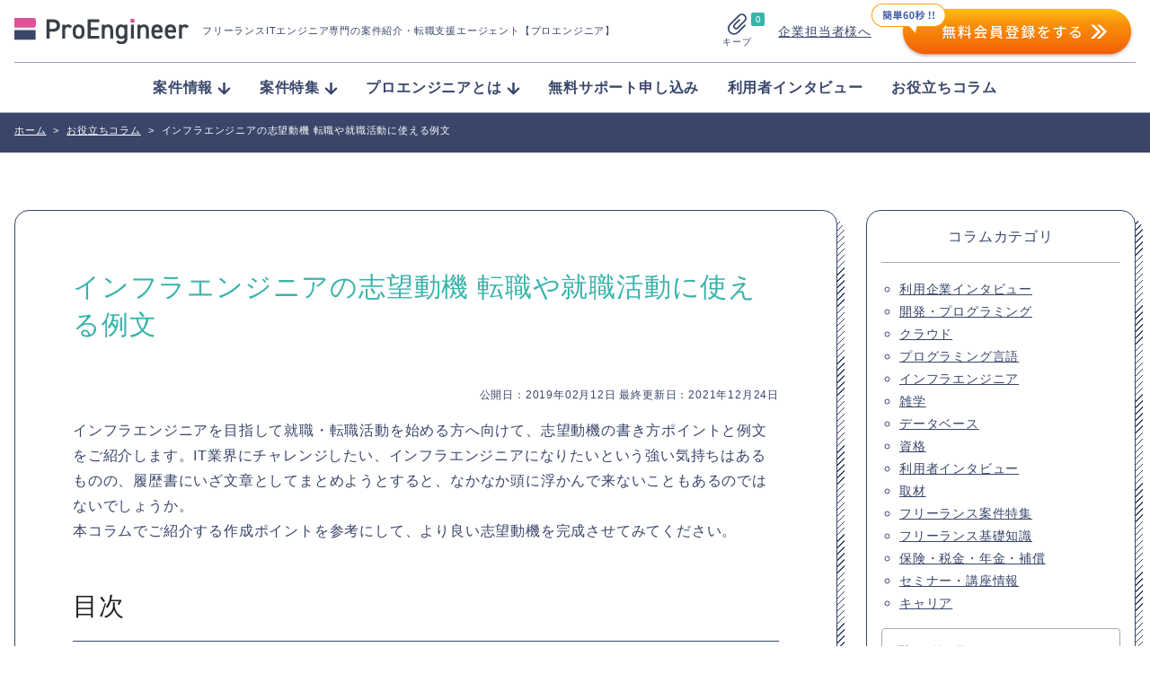

--- FILE ---
content_type: text/html; charset=UTF-8
request_url: https://proengineer.internous.co.jp/content/columnfeature/12478
body_size: 20445
content:
<!DOCTYPE html>
<html lang="ja">
	<head>
		<meta charset="UTF-8">

<!-- Google Tag Manager added on 2022.3.11- -->
<script>(function(w,d,s,l,i){w[l]=w[l]||[];w[l].push({'gtm.start':
new Date().getTime(),event:'gtm.js'});var f=d.getElementsByTagName(s)[0],
j=d.createElement(s),dl=l!='dataLayer'?'&l='+l:'';j.async=true;j.src=
'https://www.googletagmanager.com/gtm.js?id='+i+dl;f.parentNode.insertBefore(j,f);
})(window,document,'script','dataLayer','GTM-KBL34J5');</script>
<!-- End Google Tag Manager -->
<!-- Google tag (gtag.js) 2022.12.22 -->
<script async src="https://www.googletagmanager.com/gtag/js?id=G-Q9XMGCEDSP"></script>
<script>
  window.dataLayer = window.dataLayer || [];
  function gtag(){dataLayer.push(arguments);}
  gtag('js', new Date());

  gtag('config', 'G-Q9XMGCEDSP');
</script>
<!-- END Google tag (gtag.js) -->
<link rel="stylesheet" href="https://cdnjs.cloudflare.com/ajax/libs/highlight.js/9.12.0/styles/github.min.css">
<script src="https://cdnjs.cloudflare.com/ajax/libs/highlight.js/9.12.0/highlight.min.js"></script>
<script>hljs.initHighlightingOnLoad();</script>
		<meta name="description" content="(ページ目)プロエンジニアの【インフラエンジニアの志望動機 転職や就職活動に使える例文】ページです。プロエンジニアはフリーランスITエンジニア専門のエージェントです。">
		<meta name="viewport" content="width=device-width, initial-scale=1">

		<link rel="stylesheet" href="https://unpkg.com/swiper@7/swiper-bundle.min.css">
		<link rel="stylesheet" href="/assets/css/style.css?ver=2.7">
		<link rel="stylesheet" href="/assets/css/validationEngine.jquery.css">


<!-- Canonical - -->
<!-- Canonical - -->

<!-- noindex - -->
<!-- noindex - -->

		<!-- href属性にファビコンファイルのURIを記述 -->
		<link rel="apple-touch-icon" sizes="180x180" href="/common/images/favicons/apple-touch-icon-180x180.png">
		<link rel="icon" type="image/png" href="/common/images/favicons/android-chrome-192x192.png" sizes="192x192">
		<link rel="icon" type="image/png" href="/common/images/favicons/favicon-48x48.png" sizes="48x48">
		<link rel="icon" type="image/png" href="/common/images/favicons/favicon-96x96.png" sizes="96x96">
		<link rel="icon" type="image/png" href="/common/images/favicons/favicon-16x16.png" sizes="16x16">
		<link rel="icon" type="image/png" href="/common/images/favicons/favicon-32x32.png" sizes="32x32">
		<link rel="manifest" href="/common/images/favicons/manifest.json">
		<meta name="msapplication-TileColor" content="#2d88ef">
		<meta name="msapplication-TileImage" content="/common/images/favicons/mstile-144x144.png">


		<meta name="msapplication-config" content="/common/images/favicons/browserconfig.xml">
		<meta name="theme-color" content="#ffffff">
		<meta name="thumbnail" content="/assets/img/meta_thumbnail.jpg">
		<script type="text/javascript" src="/common/js/jquery-1.11.3.min.js"></script>


		
		<script src="//statics.a8.net/a8sales/a8sales.js"></script>
		
		<!-- All in One SEO 4.4.8 - aioseo.com -->
		<title>インフラエンジニアの志望動機 転職や就職活動に使える例文 - プロエンジニア</title>
		<meta name="description" content="インフラエンジニアを目指して就職・転職活動を始める方へ向けて、志望動機の書き方ポイントと例文をご紹介します。I" />
		<meta name="robots" content="max-image-preview:large" />
		<link rel="canonical" href="https://proengineer.internous.co.jp/content/columnfeature/12478" />
		<meta name="generator" content="All in One SEO (AIOSEO) 4.4.8" />
		<meta property="og:locale" content="ja_JP" />
		<meta property="og:site_name" content="プロエンジニア - フリーランスITエンジニア専門の案件紹介・転職支援エージェント【プロエンジニア】" />
		<meta property="og:type" content="article" />
		<meta property="og:title" content="インフラエンジニアの志望動機 転職や就職活動に使える例文 - プロエンジニア" />
		<meta property="og:description" content="インフラエンジニアを目指して就職・転職活動を始める方へ向けて、志望動機の書き方ポイントと例文をご紹介します。I" />
		<meta property="og:url" content="https://proengineer.internous.co.jp/content/columnfeature/12478" />
		<meta property="article:published_time" content="2019-02-12T01:45:18+00:00" />
		<meta property="article:modified_time" content="2021-12-23T16:23:12+00:00" />
		<meta name="twitter:card" content="summary_large_image" />
		<meta name="twitter:title" content="インフラエンジニアの志望動機 転職や就職活動に使える例文 - プロエンジニア" />
		<meta name="twitter:description" content="インフラエンジニアを目指して就職・転職活動を始める方へ向けて、志望動機の書き方ポイントと例文をご紹介します。I" />
		<script type="application/ld+json" class="aioseo-schema">
			{"@context":"https:\/\/schema.org","@graph":[{"@type":"BreadcrumbList","@id":"https:\/\/proengineer.internous.co.jp\/content\/columnfeature\/12478#breadcrumblist","itemListElement":[{"@type":"ListItem","@id":"https:\/\/proengineer.internous.co.jp\/#listItem","position":1,"name":"\u5bb6","item":"https:\/\/proengineer.internous.co.jp\/","nextItem":"https:\/\/proengineer.internous.co.jp\/content\/columnfeature\/12478#listItem"},{"@type":"ListItem","@id":"https:\/\/proengineer.internous.co.jp\/content\/columnfeature\/12478#listItem","position":2,"name":"\u30a4\u30f3\u30d5\u30e9\u30a8\u30f3\u30b8\u30cb\u30a2\u306e\u5fd7\u671b\u52d5\u6a5f \u8ee2\u8077\u3084\u5c31\u8077\u6d3b\u52d5\u306b\u4f7f\u3048\u308b\u4f8b\u6587","previousItem":"https:\/\/proengineer.internous.co.jp\/#listItem"}]},{"@type":"Organization","@id":"https:\/\/proengineer.internous.co.jp\/#organization","name":"\u30d7\u30ed\u30a8\u30f3\u30b8\u30cb\u30a2","url":"https:\/\/proengineer.internous.co.jp\/"},{"@type":"Person","@id":"https:\/\/proengineer.internous.co.jp\/archives\/author\/proengineer#author","url":"https:\/\/proengineer.internous.co.jp\/archives\/author\/proengineer","name":"proengineer","image":{"@type":"ImageObject","@id":"https:\/\/proengineer.internous.co.jp\/content\/columnfeature\/12478#authorImage","url":"https:\/\/secure.gravatar.com\/avatar\/adf1e63b5317a4d04985700016290831?s=96&d=mm&r=g","width":96,"height":96,"caption":"proengineer"}},{"@type":"WebPage","@id":"https:\/\/proengineer.internous.co.jp\/content\/columnfeature\/12478#webpage","url":"https:\/\/proengineer.internous.co.jp\/content\/columnfeature\/12478","name":"\u30a4\u30f3\u30d5\u30e9\u30a8\u30f3\u30b8\u30cb\u30a2\u306e\u5fd7\u671b\u52d5\u6a5f \u8ee2\u8077\u3084\u5c31\u8077\u6d3b\u52d5\u306b\u4f7f\u3048\u308b\u4f8b\u6587 - \u30d7\u30ed\u30a8\u30f3\u30b8\u30cb\u30a2","description":"\u30a4\u30f3\u30d5\u30e9\u30a8\u30f3\u30b8\u30cb\u30a2\u3092\u76ee\u6307\u3057\u3066\u5c31\u8077\u30fb\u8ee2\u8077\u6d3b\u52d5\u3092\u59cb\u3081\u308b\u65b9\u3078\u5411\u3051\u3066\u3001\u5fd7\u671b\u52d5\u6a5f\u306e\u66f8\u304d\u65b9\u30dd\u30a4\u30f3\u30c8\u3068\u4f8b\u6587\u3092\u3054\u7d39\u4ecb\u3057\u307e\u3059\u3002I","inLanguage":"ja","isPartOf":{"@id":"https:\/\/proengineer.internous.co.jp\/#website"},"breadcrumb":{"@id":"https:\/\/proengineer.internous.co.jp\/content\/columnfeature\/12478#breadcrumblist"},"author":{"@id":"https:\/\/proengineer.internous.co.jp\/archives\/author\/proengineer#author"},"creator":{"@id":"https:\/\/proengineer.internous.co.jp\/archives\/author\/proengineer#author"},"datePublished":"2019-02-12T01:45:18+09:00","dateModified":"2021-12-23T16:23:12+09:00"},{"@type":"WebSite","@id":"https:\/\/proengineer.internous.co.jp\/#website","url":"https:\/\/proengineer.internous.co.jp\/","name":"\u30d7\u30ed\u30a8\u30f3\u30b8\u30cb\u30a2","description":"\u30d5\u30ea\u30fc\u30e9\u30f3\u30b9IT\u30a8\u30f3\u30b8\u30cb\u30a2\u5c02\u9580\u306e\u6848\u4ef6\u7d39\u4ecb\u30fb\u8ee2\u8077\u652f\u63f4\u30a8\u30fc\u30b8\u30a7\u30f3\u30c8\u3010\u30d7\u30ed\u30a8\u30f3\u30b8\u30cb\u30a2\u3011","inLanguage":"ja","publisher":{"@id":"https:\/\/proengineer.internous.co.jp\/#organization"}}]}
		</script>
		<!-- All in One SEO -->

<meta name="twitter:card" content="summary_large_image">
<meta name="twitter:site" content="@PRO__ENGINEER">
<meta property="og:type" content="website" />
<meta property="og:title" content="インフラエンジニアの志望動機 転職や就職活動に使える例文 - プロエンジニア">
<meta property="og:description" content="フリーランスITエンジニア専門の案件紹介・転職支援エージェント【プロエンジニア】">
<meta property="og:url" content="https://proengineer.internous.co.jp/content/columnfeature/12478">
<meta property="og:image" content="https://proengineer.internous.co.jp/assets/img/ogimage.jpg"><link rel='dns-prefetch' href='//s.w.org' />
<script type="text/javascript">
window._wpemojiSettings = {"baseUrl":"https:\/\/s.w.org\/images\/core\/emoji\/14.0.0\/72x72\/","ext":".png","svgUrl":"https:\/\/s.w.org\/images\/core\/emoji\/14.0.0\/svg\/","svgExt":".svg","source":{"concatemoji":"https:\/\/proengineer.internous.co.jp\/topics\/wp-includes\/js\/wp-emoji-release.min.js?ver=6.0"}};
/*! This file is auto-generated */
!function(e,a,t){var n,r,o,i=a.createElement("canvas"),p=i.getContext&&i.getContext("2d");function s(e,t){var a=String.fromCharCode,e=(p.clearRect(0,0,i.width,i.height),p.fillText(a.apply(this,e),0,0),i.toDataURL());return p.clearRect(0,0,i.width,i.height),p.fillText(a.apply(this,t),0,0),e===i.toDataURL()}function c(e){var t=a.createElement("script");t.src=e,t.defer=t.type="text/javascript",a.getElementsByTagName("head")[0].appendChild(t)}for(o=Array("flag","emoji"),t.supports={everything:!0,everythingExceptFlag:!0},r=0;r<o.length;r++)t.supports[o[r]]=function(e){if(!p||!p.fillText)return!1;switch(p.textBaseline="top",p.font="600 32px Arial",e){case"flag":return s([127987,65039,8205,9895,65039],[127987,65039,8203,9895,65039])?!1:!s([55356,56826,55356,56819],[55356,56826,8203,55356,56819])&&!s([55356,57332,56128,56423,56128,56418,56128,56421,56128,56430,56128,56423,56128,56447],[55356,57332,8203,56128,56423,8203,56128,56418,8203,56128,56421,8203,56128,56430,8203,56128,56423,8203,56128,56447]);case"emoji":return!s([129777,127995,8205,129778,127999],[129777,127995,8203,129778,127999])}return!1}(o[r]),t.supports.everything=t.supports.everything&&t.supports[o[r]],"flag"!==o[r]&&(t.supports.everythingExceptFlag=t.supports.everythingExceptFlag&&t.supports[o[r]]);t.supports.everythingExceptFlag=t.supports.everythingExceptFlag&&!t.supports.flag,t.DOMReady=!1,t.readyCallback=function(){t.DOMReady=!0},t.supports.everything||(n=function(){t.readyCallback()},a.addEventListener?(a.addEventListener("DOMContentLoaded",n,!1),e.addEventListener("load",n,!1)):(e.attachEvent("onload",n),a.attachEvent("onreadystatechange",function(){"complete"===a.readyState&&t.readyCallback()})),(e=t.source||{}).concatemoji?c(e.concatemoji):e.wpemoji&&e.twemoji&&(c(e.twemoji),c(e.wpemoji)))}(window,document,window._wpemojiSettings);
</script>
<style type="text/css">
img.wp-smiley,
img.emoji {
	display: inline !important;
	border: none !important;
	box-shadow: none !important;
	height: 1em !important;
	width: 1em !important;
	margin: 0 0.07em !important;
	vertical-align: -0.1em !important;
	background: none !important;
	padding: 0 !important;
}
</style>
	<link rel='stylesheet' id='wp-block-library-css'  href='https://proengineer.internous.co.jp/topics/wp-includes/css/dist/block-library/style.min.css?ver=6.0' type='text/css' media='all' />
<style id='global-styles-inline-css' type='text/css'>
body{--wp--preset--color--black: #000000;--wp--preset--color--cyan-bluish-gray: #abb8c3;--wp--preset--color--white: #ffffff;--wp--preset--color--pale-pink: #f78da7;--wp--preset--color--vivid-red: #cf2e2e;--wp--preset--color--luminous-vivid-orange: #ff6900;--wp--preset--color--luminous-vivid-amber: #fcb900;--wp--preset--color--light-green-cyan: #7bdcb5;--wp--preset--color--vivid-green-cyan: #00d084;--wp--preset--color--pale-cyan-blue: #8ed1fc;--wp--preset--color--vivid-cyan-blue: #0693e3;--wp--preset--color--vivid-purple: #9b51e0;--wp--preset--gradient--vivid-cyan-blue-to-vivid-purple: linear-gradient(135deg,rgba(6,147,227,1) 0%,rgb(155,81,224) 100%);--wp--preset--gradient--light-green-cyan-to-vivid-green-cyan: linear-gradient(135deg,rgb(122,220,180) 0%,rgb(0,208,130) 100%);--wp--preset--gradient--luminous-vivid-amber-to-luminous-vivid-orange: linear-gradient(135deg,rgba(252,185,0,1) 0%,rgba(255,105,0,1) 100%);--wp--preset--gradient--luminous-vivid-orange-to-vivid-red: linear-gradient(135deg,rgba(255,105,0,1) 0%,rgb(207,46,46) 100%);--wp--preset--gradient--very-light-gray-to-cyan-bluish-gray: linear-gradient(135deg,rgb(238,238,238) 0%,rgb(169,184,195) 100%);--wp--preset--gradient--cool-to-warm-spectrum: linear-gradient(135deg,rgb(74,234,220) 0%,rgb(151,120,209) 20%,rgb(207,42,186) 40%,rgb(238,44,130) 60%,rgb(251,105,98) 80%,rgb(254,248,76) 100%);--wp--preset--gradient--blush-light-purple: linear-gradient(135deg,rgb(255,206,236) 0%,rgb(152,150,240) 100%);--wp--preset--gradient--blush-bordeaux: linear-gradient(135deg,rgb(254,205,165) 0%,rgb(254,45,45) 50%,rgb(107,0,62) 100%);--wp--preset--gradient--luminous-dusk: linear-gradient(135deg,rgb(255,203,112) 0%,rgb(199,81,192) 50%,rgb(65,88,208) 100%);--wp--preset--gradient--pale-ocean: linear-gradient(135deg,rgb(255,245,203) 0%,rgb(182,227,212) 50%,rgb(51,167,181) 100%);--wp--preset--gradient--electric-grass: linear-gradient(135deg,rgb(202,248,128) 0%,rgb(113,206,126) 100%);--wp--preset--gradient--midnight: linear-gradient(135deg,rgb(2,3,129) 0%,rgb(40,116,252) 100%);--wp--preset--duotone--dark-grayscale: url('#wp-duotone-dark-grayscale');--wp--preset--duotone--grayscale: url('#wp-duotone-grayscale');--wp--preset--duotone--purple-yellow: url('#wp-duotone-purple-yellow');--wp--preset--duotone--blue-red: url('#wp-duotone-blue-red');--wp--preset--duotone--midnight: url('#wp-duotone-midnight');--wp--preset--duotone--magenta-yellow: url('#wp-duotone-magenta-yellow');--wp--preset--duotone--purple-green: url('#wp-duotone-purple-green');--wp--preset--duotone--blue-orange: url('#wp-duotone-blue-orange');--wp--preset--font-size--small: 13px;--wp--preset--font-size--medium: 20px;--wp--preset--font-size--large: 36px;--wp--preset--font-size--x-large: 42px;}.has-black-color{color: var(--wp--preset--color--black) !important;}.has-cyan-bluish-gray-color{color: var(--wp--preset--color--cyan-bluish-gray) !important;}.has-white-color{color: var(--wp--preset--color--white) !important;}.has-pale-pink-color{color: var(--wp--preset--color--pale-pink) !important;}.has-vivid-red-color{color: var(--wp--preset--color--vivid-red) !important;}.has-luminous-vivid-orange-color{color: var(--wp--preset--color--luminous-vivid-orange) !important;}.has-luminous-vivid-amber-color{color: var(--wp--preset--color--luminous-vivid-amber) !important;}.has-light-green-cyan-color{color: var(--wp--preset--color--light-green-cyan) !important;}.has-vivid-green-cyan-color{color: var(--wp--preset--color--vivid-green-cyan) !important;}.has-pale-cyan-blue-color{color: var(--wp--preset--color--pale-cyan-blue) !important;}.has-vivid-cyan-blue-color{color: var(--wp--preset--color--vivid-cyan-blue) !important;}.has-vivid-purple-color{color: var(--wp--preset--color--vivid-purple) !important;}.has-black-background-color{background-color: var(--wp--preset--color--black) !important;}.has-cyan-bluish-gray-background-color{background-color: var(--wp--preset--color--cyan-bluish-gray) !important;}.has-white-background-color{background-color: var(--wp--preset--color--white) !important;}.has-pale-pink-background-color{background-color: var(--wp--preset--color--pale-pink) !important;}.has-vivid-red-background-color{background-color: var(--wp--preset--color--vivid-red) !important;}.has-luminous-vivid-orange-background-color{background-color: var(--wp--preset--color--luminous-vivid-orange) !important;}.has-luminous-vivid-amber-background-color{background-color: var(--wp--preset--color--luminous-vivid-amber) !important;}.has-light-green-cyan-background-color{background-color: var(--wp--preset--color--light-green-cyan) !important;}.has-vivid-green-cyan-background-color{background-color: var(--wp--preset--color--vivid-green-cyan) !important;}.has-pale-cyan-blue-background-color{background-color: var(--wp--preset--color--pale-cyan-blue) !important;}.has-vivid-cyan-blue-background-color{background-color: var(--wp--preset--color--vivid-cyan-blue) !important;}.has-vivid-purple-background-color{background-color: var(--wp--preset--color--vivid-purple) !important;}.has-black-border-color{border-color: var(--wp--preset--color--black) !important;}.has-cyan-bluish-gray-border-color{border-color: var(--wp--preset--color--cyan-bluish-gray) !important;}.has-white-border-color{border-color: var(--wp--preset--color--white) !important;}.has-pale-pink-border-color{border-color: var(--wp--preset--color--pale-pink) !important;}.has-vivid-red-border-color{border-color: var(--wp--preset--color--vivid-red) !important;}.has-luminous-vivid-orange-border-color{border-color: var(--wp--preset--color--luminous-vivid-orange) !important;}.has-luminous-vivid-amber-border-color{border-color: var(--wp--preset--color--luminous-vivid-amber) !important;}.has-light-green-cyan-border-color{border-color: var(--wp--preset--color--light-green-cyan) !important;}.has-vivid-green-cyan-border-color{border-color: var(--wp--preset--color--vivid-green-cyan) !important;}.has-pale-cyan-blue-border-color{border-color: var(--wp--preset--color--pale-cyan-blue) !important;}.has-vivid-cyan-blue-border-color{border-color: var(--wp--preset--color--vivid-cyan-blue) !important;}.has-vivid-purple-border-color{border-color: var(--wp--preset--color--vivid-purple) !important;}.has-vivid-cyan-blue-to-vivid-purple-gradient-background{background: var(--wp--preset--gradient--vivid-cyan-blue-to-vivid-purple) !important;}.has-light-green-cyan-to-vivid-green-cyan-gradient-background{background: var(--wp--preset--gradient--light-green-cyan-to-vivid-green-cyan) !important;}.has-luminous-vivid-amber-to-luminous-vivid-orange-gradient-background{background: var(--wp--preset--gradient--luminous-vivid-amber-to-luminous-vivid-orange) !important;}.has-luminous-vivid-orange-to-vivid-red-gradient-background{background: var(--wp--preset--gradient--luminous-vivid-orange-to-vivid-red) !important;}.has-very-light-gray-to-cyan-bluish-gray-gradient-background{background: var(--wp--preset--gradient--very-light-gray-to-cyan-bluish-gray) !important;}.has-cool-to-warm-spectrum-gradient-background{background: var(--wp--preset--gradient--cool-to-warm-spectrum) !important;}.has-blush-light-purple-gradient-background{background: var(--wp--preset--gradient--blush-light-purple) !important;}.has-blush-bordeaux-gradient-background{background: var(--wp--preset--gradient--blush-bordeaux) !important;}.has-luminous-dusk-gradient-background{background: var(--wp--preset--gradient--luminous-dusk) !important;}.has-pale-ocean-gradient-background{background: var(--wp--preset--gradient--pale-ocean) !important;}.has-electric-grass-gradient-background{background: var(--wp--preset--gradient--electric-grass) !important;}.has-midnight-gradient-background{background: var(--wp--preset--gradient--midnight) !important;}.has-small-font-size{font-size: var(--wp--preset--font-size--small) !important;}.has-medium-font-size{font-size: var(--wp--preset--font-size--medium) !important;}.has-large-font-size{font-size: var(--wp--preset--font-size--large) !important;}.has-x-large-font-size{font-size: var(--wp--preset--font-size--x-large) !important;}
</style>
<link rel="https://api.w.org/" href="https://proengineer.internous.co.jp/wp-json/" /><link rel="EditURI" type="application/rsd+xml" title="RSD" href="https://proengineer.internous.co.jp/topics/xmlrpc.php?rsd" />
<link rel="wlwmanifest" type="application/wlwmanifest+xml" href="https://proengineer.internous.co.jp/topics/wp-includes/wlwmanifest.xml" /> 
<meta name="generator" content="WordPress 6.0" />
<link rel="alternate" type="application/json+oembed" href="https://proengineer.internous.co.jp/wp-json/oembed/1.0/embed?url=https%3A%2F%2Fproengineer.internous.co.jp%2Fcontent%2Fcolumnfeature%2F12478" />
<link rel="alternate" type="text/xml+oembed" href="https://proengineer.internous.co.jp/wp-json/oembed/1.0/embed?url=https%3A%2F%2Fproengineer.internous.co.jp%2Fcontent%2Fcolumnfeature%2F12478&#038;format=xml" />
	</head>
	<body>
<!-- Google Tag Manager added on 2022.3.11  -->
<noscript><iframe src="https://www.googletagmanager.com/ns.html?id=GTM-KBL34J5"
height="0" width="0" style="display:none;visibility:hidden"></iframe></noscript>
<!-- End Google Tag Manager (noscript) -->
	<div id="WRAP">


		<header class="site-header js-scroll">
			<div class="site-header__inner">
				<div class="site-header__brand">
					<a class="site-header__logo-area" href="/">
						<img class="site-header__logo" src="/assets/img/logo_proengineer.svg" alt="ProEngineer">
						<p class="site-header__lead">
							フリーランスITエンジニア専門の案件紹介<br class="is-sp">・転職支援エージェント【プロエンジニア】
						</p>
					</a>
					<div class="site-header__function">
						<a class="keep-function" href="/keep">
							<div class="keep-function__num">0</div>
							<img class="keep-function__icon" src="/assets/img/icon_clip.svg" alt="">
							<div class="keep-function__text">キープ</div>
						</a>
						<div class="site-header__pc-function">
							<div class="site-header__for-company"><a class="site-header__for-company-link" href="/for_employer/">企業担当者様へ</a></div>
							<div class="site-header__apply-btn"><a href="/free_member/"><img src="/assets/img/headerBtn2x.png" onmouseover="this.src='/assets/img/headerBtn_hover.png'" onmouseout="this.src='/assets/img/headerBtn2x.png'" /></a></div>
						</div>
						<a class="site-header__contactBtn" href="/free_member/">
							<img src="/assets/img/contactBtn_sp.png" onmouseover="this.src='/assets/img/contactBtn_hover_sp.png'" onmoueout="this.src='/assets/img/contactBtn_sp.png'">
						</a>
						<div class="global-menu-icon js-menu-toggle js-menu-btn">
							<div class="global-menu-icon__inner js-menu-toggle">
								<span></span>
								<span></span>
								<span></span>
							</div>
						</div>
					</div>
				</div>
				<nav class="site-header__nav js-menu-toggle">
					<img class="site-header__sp-logo" src="/assets/img/logo_proengineer.svg" alt="ProEngineer">
					<ul class="nav-list">
						<li class="nav-list__item"><a class="nav-list__link" href="/freelance/"><span class="nav-list__arrow">案件情報</span></a>
							<ul class="nav-list-child">
								<li class="nav-list-child__item"><a class="nav-list-child__link" href="/freelance/search/jobcat-268">フルスタックエンジニア</a></li>
								<li class="nav-list-child__item"><a class="nav-list-child__link" href="/freelance/search/jobcat-269">フロントエンドエンジニア</a></li>
								<li class="nav-list-child__item"><a class="nav-list-child__link" href="/freelance/search/jobcat-831">サーバーサイドエンジニア</a></li>
								<li class="nav-list-child__item"><a class="nav-list-child__link" href="/freelance/search/jobcat-824">スマホアプリエンジニア</a></li>
								<li class="nav-list-child__item"><a class="nav-list-child__link" href="/freelance/search/jobcat-289">インフラエンジニア</a></li>
								<li class="nav-list-child__item"><a class="nav-list-child__link" href="/freelance/search/jobcat-290">ネットワークエンジニア</a></li>
								<li class="nav-list-child__item"><a class="nav-list-child__link" href="/freelance/">すべて見る</a></li>
							</ul>
						</li>
						<li class="nav-list__item"><a class="nav-list__link" href="/content/freelance/search/freelancecolumn-774"><span class="nav-list__arrow">案件特集</span></a>
							<ul class="nav-list-child">
								<li class="nav-list-child__item"><a class="nav-list-child__link" href="/content/columnfeature/22539">Ruby</a></li>
								<li class="nav-list-child__item"><a class="nav-list-child__link" href="/content/columnfeature/22398">PHP</a></li>
								<li class="nav-list-child__item"><a class="nav-list-child__link" href="/content/columnfeature/21576">Python</a></li>
								<li class="nav-list-child__item"><a class="nav-list-child__link" href="/content/columnfeature/20201">Swift</a></li>
								<li class="nav-list-child__item"><a class="nav-list-child__link" href="/content/columnfeature/22279">Java</a></li>
								<li class="nav-list-child__item"><a class="nav-list-child__link" href="/content/freelance/search/freelancecolumn-774">すべて見る</a></li>
							</ul>
						</li>
						<li class="nav-list__item"><a class="nav-list__link" href="/about/"><span class="nav-list__arrow">プロエンジニアとは</span></a>
							<ul class="nav-list-child">
								<li class="nav-list-child__item"><a class="nav-list-child__link" href="/about/proengineer">プロエンジニアが選ばれる理由</a></li>
								<li class="nav-list-child__item"><a class="nav-list-child__link" href="/about/consultant">キャリアコンサルタント紹介</a></li>
								<li class="nav-list-child__item"><a class="nav-list-child__link" href="/about/flow">ご利用の流れ</a></li>
								<li class="nav-list-child__item"><a class="nav-list-child__link" href="/about/faq">よくある質問</a></li>
								<li class="nav-list-child__item"><a class="nav-list-child__link" href="/about/closed">非公開案件について</a></li>
								<li class="nav-list-child__item"><a class="nav-list-child__link" href="/about/review">プロエンジニアの口コミ／疑問に社員が全て回答</a></li>
							</ul>
						</li>
						<li class="nav-list__item"><a class="nav-list__link" href="/support_member/">無料サポート申し込み</a></li>
						<li class="nav-list__item"><a class="nav-list__link" href="/content/freelance/search/freelancecolumn-725">利用者インタビュー</a></li>
						<li class="nav-list__item"><a class="nav-list__link" href="/content/column/">お役立ちコラム</a></li>
					</ul>
					<div class="site-header__sp-function">
						<div class="site-header__for-company"><a class="site-header__for-company-link" href="/for_employer/">企業担当者様へ</a></div>
						<div class="site-header__apply-btn"><a class="site-header__apply-btn-inner" href="/free_member/">無料会員登録</a></div>
					</div>
				</nav>
				<div class="site-header__overlay js-menu-toggle js-menu-btn"></div>
			</div>
		</header>


<!--  メインコンテンツここから-->
<div id="CONTENTS_AREA">
	<main>
		<!--  パンくずここから  -->
		<section>
			<div id="BREADCRUMB" class="clearfix mt20">
	<div class="cont_inner">
		<div itemscope itemtype='http://data-vocabulary.org/Breadcrumb'>
			<a href="https://proengineer.internous.co.jp" itemprop="url"><span itemprop="title">ホーム</span></a><span class="arrow">></span>
		</div>
		<div itemprop='child' itemscope='' itemtype='http://data-vocabulary.org/Breadcrumb'>
			<a href="/content/column/" itemprop="url"><span itemprop="title">お役立ちコラム</span></a><span class="arrow">></span>
		</div>
		<span class="here">インフラエンジニアの志望動機 転職や就職活動に使える例文</span>
	</div>
</div>		</section>
		<!--  パンくずここまで  -->

		<section id="MAIN_CONTENTS">
			
			<div class="page-section">
				<div class="page-section__inner page-section__inner--wide">

					<div id="UNDER_PAGE">
						<div class="cont_inner pd3050">
							<!-- 								<div class="searchFix pc_area"><a href="#SEARCH_BTN">絞込み検索<br>する</a></div>
							 -->
							<ul class="clearfix column4_navi">
								<!-- 左エリアここから -->
								<li id="LEFT_CONT" class="wd_Lcont tab_mt">
									<!--
									=========================================================
									一覧ここから
									=========================================================
									-->
									
<!-- <div id="UNDER_TAB_AREA">
	<ul class="cont_page clearfix">
		<li class="clm on">
			<div><a href="/content/column/"></a></div>
		</li>

		<li class="free ">
			<div><a href="/content/freelance/"></a></div>
		</li>

		<li class="career ">
			<div><a href="/content/career/"></a></div>
		</li>
	</ul>
</div> -->


<!-- タブオン
<div id="UNDER_TAB_AREA">
	<ul class="cont_page clearfix">
		<li class="column b_none on">
			<div class=""><a href="/content/column/">IT業界コラム</a></div>
			<div class="sp_arrow"></div>
		</li>
		<li class="career b_none on">
			<div><a href="/content/career/">エンジニア転職ガイド</a></div>
			<div class="sp_arrow"></div>
		</li>
		<li class="free b_none on">
			<div class=""><a href="/content/freelance/">フリーランス支援</a></div>
			<div class="sp_arrow"></div>
		</li>
	</ul>
</div>
 -->

<!-- タブオフ
<div id="UNDER_TAB_AREA" class="mt50 mb50">
	<ul class="cont_page clearfix">
		<li class="column">
			<div class="tab_in"><a href="/content/column/">IT業界コラム</a></div>
		</li>
		<li class="career">
			<div class="tab_in"><a href="/content/career/">エンジニア転職ガイド</a></div>
		</li>
		<li class="free">
			<div class="tab_in"><a href="/content/freelance/">フリーランス支援</a></div>
		</li>
	</ul>
</div>
 -->
									<!--
									=========================================================
									一覧ここまで
									=========================================================
									-->

									<div class="page-section-body">
										<div class="page-section-body__inner">

											<div id="CONT_AREA" class="tab_bt_pc">
												<div class="ph_txt_box clearfix pcmt30 tab_bt_sp">
													<div class="sp_in">
																												<h1 class="entry-title txt_2">インフラエンジニアの志望動機 転職や就職活動に使える例文</h1>
													</div>
												</div>

												
																																					
												<p class="text-date">
													公開日：2019年02月12日 最終更新日：2021年12月24日												</p>
																								<!--
												=========================================================
												コラム詳細ここから
												=========================================================
												-->
												<div class="entry-content">
													<div id="MAIN_TXT_AREA">
	
<div class="main_txt_box">
	
	<p class="txt_l">
インフラエンジニアを目指して就職・転職活動を始める方へ向けて、志望動機の書き方ポイントと例文をご紹介します。IT業界にチャレンジしたい、インフラエンジニアになりたいという強い気持ちはあるものの、履歴書にいざ文章としてまとめようとすると、なかなか頭に浮かんで来ないこともあるのではないでしょうか。<br>
本コラムでご紹介する作成ポイントを参考にして、より良い志望動機を完成させてみてください。
	</p>
</div>

<div class="main_txt_box">
	<h2><a id="section000"></a>目次</h2>
	<div class="contentsArea mb30">
		<p class="txt_l"><a href="#section100">１．志望動機とは</a></p>
		<p class="txt_l"><a href="#section200">２．インフラエンジニアの志望動機</a></p>
		<p class="txt_l ml30"><a href="#section201">２．１　ポイント１：インフラエンジニアに興味を持った理由</a><br>
		<a href="#section202">２．２　ポイント２：その企業に応募したいと思った理由</a><br>
		<a href="#section203">２．３　ポイント３：その企業で何をしたいのか</a><br>
		<a href="#section204">２．４　ポイント４：その企業で自分は何ができるのか</a>
		</p>
		<p class="txt_l"><a href="#section300">３．インフラエンジニアの志望動機例文</a></p>
		<p class="txt_l ml30"><a href="#section301">３．１　新卒：IT未経験者の場合</a><br>
		<a href="#section302">３．２　転職：IT未経験者の場合</a><br>
		<a href="#section303">３．３　転職：IT経験者（インフラ未経験）の場合</a>
		</p>
		<p class="txt_l"><a href="#section400">４．やる気は資格取得でもアピールできる</a></p>
		<p class="txt_l"><a href="#section500">５．まとめ</a></p>
	</div>
</div>

<!-- １ -->
<div class="main_txt_box">

	<h2 id="section100">１．志望動機とは</h2>

	<div class="mt15">

		<p class="txt_l">
まずは、「志望動機」という言葉の意味について見ていきます。<br>
Web百科事典のコトバンクでは、志望動機というワードについて、以下のように説明されています。
		</p>

		<div class="mt15">
			<blockquote style="background-color:#FFFFE8; border:solid 1px #808080; padding:3px; font-size:9pt;">
その職種または会社へと変わる、移ることを希望するに至ったきっかけ<br>
（引用元URL：<a href="https://kotobank.jp/word/%E5%BF%97%E6%9C%9B%E5%8B%95%E6%A9%9F-180620" target="_blank">コトバンク「志望動機」</a>より）
			</blockquote>
		</div>

		<p class="txt_l">
この意味から考えると、インフラエンジニアの志望動機は、「インフラエンジニアを目指すに至ったきっかけ」と言い換えることができます。
きっかけは応募者によって異なるはずですので、企業の採用担当者は志望動機を見ることによって、応募者の人物像や背景を読み取っています。<br>
エントリーシートや面接で必ずと言っていいほど聞かれる志望動機は、他の応募者との差別化も図れる部分ですので、しっかり準備をしておきたい項目です。
		</p>
	</div>

</div>

<div class="mt15">
	<p class="txt_r"><a href="#section000"><u>▲目次へ戻る</u></a></p>
</div>


<!-- ２ -->
<div class="main_txt_box">

	<h2 id="section200">２．インフラエンジニアの志望動機</h2>

	<div class="mt15">
		<p class="txt_l">
インフラエンジニアの志望動機を作成するポイントを４つご紹介していきます。<br>
ありきたりの文章になりがちな志望動機ですが、ポイントを押さえながら紐解いて行くと、自然とオリジナル性のある志望動機が作れるようになります。
		</p>
	</div>

	<!-- ２．１ -->
	<div class="mt15">
		<h3 id="section201">２．１　ポイント１：インフラエンジニアに興味を持った理由</h3>

		<p class="txt_l">
就職活動の志望動機だから…と堅苦しく考えるのではなく、まずは、なぜインフラエンジニアに興味を持ったのか、その理由を今一度振り返ってみましょう。
		</p>

		<div class="mt15">
<blockquote>
<p class="bulletArea “txt_l">
例えば・・・<br>
・インフラエンジニアの友人から仕事の話を聞くうちに興味を持った<br>
・情報システム部へ部署移動になり社内インフラに携わるようになった<br>
・手に職をつけるべくITエンジニアになることを一念発起、職種を調べていてインフラエンジニアの存在を知った
</p>
</blockquote>
		</div>

		<p class="txt_l">
インフラエンジニアに興味を持つには何かしらの理由やきっかけがあったはずですので、そこから志望動機へ繋げていきます。
		</p>

	</div>

	<div class="mt15">
		<p class="txt_r"><a href="#section000"><u>▲目次へ戻る</u></a></p>
	</div>


	<!-- ２．２ -->
	<div class="mt15">
		<h3 id="section202">２．２　ポイント２：その企業に応募したいと思った理由</h3>

		<p class="txt_l">
続いて、その企業に応募したいと思った理由を考えていきます。<br>
一口にインフラエンジニアと言っても、社内SEも兼ねた社内インフラ構築だったり、SIer企業で客先常駐のインフラエンジニアを募集していたり、企業によってもインフラエンジニアの業務内容は様々です。
		</p>


		<div class="mt15">
<blockquote>
<p class="bulletArea “txt_l">
例えば・・・<br>
・スポーツ、医療、音楽などの自分が興味のある分野にITインフラで貢献できると感じた<br>
・社内インフラ構築を通して社員のITサポートができると思った<br>
・運用保守から設計まで幅広く携われる人材になれると感じた
</p>
</blockquote>
		</div>

		<p class="txt_l">
数多くある企業の中から、その企業へ応募するに至ったわけですから、企業について感じた魅力を掘り下げていきます。企業研究を十分に行うことが大切です。
		</p>
	</div>

	<div class="mt15">
		<p class="txt_r"><a href="#section000"><u>▲目次へ戻る</u></a></p>
	</div>

	<!-- ２．３ -->
	<div class="mt15">
		<h3 id="section203">２．３　ポイント３：その企業で何をしたいのか</h3>

		<p class="txt_l">
続いて、その企業でどんな仕事をしたいかについて考えていきます。自分の熱意を伝えるだけでなく、将来のビジョンを描いておくと良いでしょう。
		</p>

		<div class="mt15">
<blockquote>
<p class="bulletArea “txt_l">
例えば・・・<br>
・設計構築や提案などの上位工程に携わりたい<br>
・クラウド案件に携わっていきたい<br>
・未経験から成長してリーダー・管理職まで経験したい
</p>
</blockquote>
		</div>

		<p class="txt_l">
求人情報を細かくチェックして、いざ自分が入社した後のプランを見据えておくことで、企業が求める人材とのミスマッチも少なくなります。
		</p>
	</div>

	<div class="mt15">
		<p class="txt_r"><a href="#section000"><u>▲目次へ戻る</u></a></p>
	</div>


	<!-- ２．４ -->
	<div class="mt15">
		<h3 id="section204">２．４　ポイント４：その企業で自分は何ができるのか</h3>

		<p class="txt_l">
最後に、その企業に入社した場合、自分は何ができるのかについてまとめていきます。<br>
大学時代に打ち込んだこと、あるいは職務経歴書などを見返しながら、自分を存分にアピールできる部分を見つけてみてください。
		</p>

		<div class="mt15">
<blockquote>
<p class="bulletArea “txt_l">
例えば・・・<br>
・運用設計の知識や経験を生かして新人メンバー育成にも携われる<br>
・未経験だが〇〇について勉強中、成長スピードには自信あり
</p>
</blockquote>
		</div>

		<p class="txt_l">
未経験者であれば、やる気やポテンシャルがアピール材料となりますし、経験者の場合は、これまでに培った経歴やスキルそのものが武器となります。
		</p>
	</div>

	<div class="mt15">
		<p class="txt_r"><a href="#section000"><u>▲目次へ戻る</u></a></p>
	</div>



</div>

<!-- ３　-->
<div class="main_txt_box">

	<h2 id="section300">３．インフラエンジニアの志望動機例文</h2>

	<!-- ３．１ -->
	<div class="mt15">
		<h3 id="section301">３．１　新卒：IT未経験者の場合</h3>

		<p class="txt_l">
大学の情報リテラシーの講義があり、情報学に興味を持ちました。<br>
そこで身の回りのITシステムを利用する側から、快適に使えるように守る側になりたい気持ちが芽生え、インフラエンジニアを志すようになりました。<br>
貴社は若手でも着実に成長できるチーム体制を基本としていることに魅力を感じました。<br>
現在は基本情報処理技術者試験の勉強中ですが、入社した際には、〇年以内にはチームリーダーになれるよう、業務を覚えて精進したいと思っています。
		</p>
	</div>

	<div class="mt15">
		<p class="txt_r"><a href="#section000"><u>▲目次へ戻る</u></a></p>
	</div>


	<!-- ３．２ -->
	<div class="mt15">
		<h3 id="section302">３．２　転職：IT未経験者の場合</h3>

		<p class="txt_l">
小学校のプログラミング必修化のニュースを知り、実際に〇〇のプログラム言語の本を読んだことがきっかけでした。<br>
これまで当たり前のように利用していたWebサイトやアプリは、どのような仕組みで動くのかを調べるうちに、システムを支えるインフラエンジニアを志すようになりました。<br>
社内勉強会などを通して、未経験からでもチャレンジできる環境と、自社サービスも展開している点に魅力を感じました。様々なプロジェクトでスキルアップしながら、将来は社内システムのインフラ管理にも携わっていきたいと考えています。現在はITパスポートを取得しており、LinuCの取得に向けて勉強中です。
		</p>

	</div>

	<div class="mt15">
		<p class="txt_r"><a href="#section000"><u>▲目次へ戻る</u></a></p>
	</div>


	<!-- ３．３ -->
	<div class="mt15">
		<h3 id="section303">３．３　転職：IT経験者（インフラ未経験）の場合</h3>

		<p class="txt_l">
システムエンジニアとしてシステム開発を３年経験してきましたが、部署移動で情報システム部に配属となりました。<br>
社内インフラの仕事にも携わる中で、ネットワーク分野に興味が沸き、インフラエンジニアとしてのスキルを高めていきたいと考えるようになりました。現在はCCNAの資格取得を目指して勉強中です。<br>
貴社は、インフラ未経験からでも挑戦可能なプロジェクトが多いこと、キャリアのロードマップ作成によってスキルアップを実感しながら成長できると感じました。前職での経験を活かし、社内のITサポートにも携わっていきたいと考えています。
		</p>
	</div>

	<div class="mt15">
		<p class="txt_r"><a href="#section000"><u>▲目次へ戻る</u></a></p>
	</div>

</div>

<!-- ４　-->
<div class="main_txt_box">
	<h2 id="section400">４．やる気は資格取得でもアピールできる</h2>

	<div class="mt15">
		<p class="txt_l">
しっかりと準備された志望動機によって、自分のやる気や情熱を伝えることも可能ですが、客観的な指標として使われるのは、やはり資格取得です。
		</p>
		<p class="txt_l">
インフラエンジニアになりたい、やる気はありますと伝えていながら、インフラエンジニアの仕事内容や資格について何も知らない…では、やはり説得力がありません。<br>
自分の好きなこと、やりたいことがハッキリと定まっていれば、おのずと行動に表れてくるので、独学で勉強していたり資格を取得している場合は、大いにアピールしてみてください。
		</p>

<!-- 図01 -->
<center>
<img src="https://proengineer.internous.co.jp/topics/wp-content/uploads/2019/02/colum_image12478_01.jpg" alt="" width="768" height="577" class="aligncenter size-full wp-image-12485" />
</center>
		<div class="mt15">
			<p class="txt_l">
しかし、やみくもに資格取得に走るのではなく、目的に沿った内容と、自分のスキルレベルに合ったものを選ぶようにしましょう。<br>
未経験者の場合であれば、基礎レベルの資格を一通り取得できていれば、充分なアピール材料となります。
			</p>
		</div>

<div class="mt30">
	<p class="txt_l"><b>
関連記事：<a href="https://proengineer.internous.co.jp/content/columnfeature/12455" target="_blank">
インフラエンジニアを目指すIT未経験者におすすめの資格と難易度</a>
	</b></p>
</div>


	</div>

	<div class="mt15">
		<p class="txt_r"><a href="#section000"><u>▲目次へ戻る</u></a></p>
	</div>

</div>


<!-- ５ -->
<div class="main_txt_box">

	<h2 id="section500">５．まとめ</h2>

	<div class="mt15">
		<p class="txt_l">
志望動機の書き方について解説してきましたが、これらを全て鵜呑みにするのではなく、あくまで作成するためのポイントであることを念頭に置いてみてください。<br>
人それぞれインフラエンジニアに興味を持ったきっかけは異なり、企業が違えばまた、その企業を志望した理由も異なってきます。インフラエンジニアに興味を持ったきっかけから応募に至るまでの、自分の思いや行動にきちんとした筋が通っていることが大切です。<br>
どのような経緯でインフラエンジニアを志したのか、そのために自分がどのような努力をしているのかを素直に伝え、面接は相互のミスマッチを防ぐ場としてリラックスして臨んでみてください。
		</p>
	</div>

	<div class="mt15">
		<p class="txt_r"><a href="#section000"><u>▲目次へ戻る</u></a></p>
	</div>
</div>


<div class="mt30">
	<p class="txt_l"><b>
関連記事：<a href="https://proengineer.internous.co.jp/content/columnfeature/8091" target="_blank">
インフラエンジニアとは？実際の業務内容、スキル、キャリアから、資格、将来性までまとめて公開！</a><br>
関連記事：<a href="https://proengineer.internous.co.jp/content/columnfeature/12407" target="_blank">
インフラエンジニアはきつい？未経験から目指せるITエンジニア</a><br>
関連記事：<a href="https://proengineer.internous.co.jp/content/columnfeature/12616" target="_blank">
未経験から転職するインフラエンジニア 求人内容から年収まで</a><br>
関連記事：<a href="https://proengineer.internous.co.jp/content/columnfeature/12764" target="_blank">
インフラエンジニアのフリーランス案件、求人情報から必要なスキルを解説</a><br>
関連記事：<a href="https://proengineer.internous.co.jp/content/columnfeature/12918" target="_blank">
インフラエンジニアもプログラミングの勉強が必要？</a><br>
	</b></p>
</div>
</div>

<!--
=========================================================
ピックアップエリアエリア　ここから
=========================================================
-->
<div class="main_txt_box">
  <h2 id="section200">インフラエンジニアの最新求人情報をチェック！</h2>
</div>

												</div>
												<!--
												=========================================================
												コラム詳細ここから
												=========================================================
												-->

												<!--
												=========================================================
												求人情報ここから
												=========================================================
												-->
												
														<div class="rec_box main_area free_area">
															<div class="clearfix tit">
																																	<p class="status_free green">フリーランス</p>
																																<h2><a href="/freelance/detail/32473?/utm_source=column_12478_32473">【Linux RedHat/RHEL】金融系システム向け 中間サーバ基盤構築案件</a></h2>
															</div>
															<div class="camName">
																															</div>
															<table class="rec_table">
																																																																																																																																																																																																																																																																																																																																																																																																																														<tbody><tr><th>月額単価</th><td>80万円〜</td></tr>
																																	
																																																																																																																																																																																						<tbody><tr><th>勤務地</th><td>
																	<span class="loccat_tree">
																		東京都																																			</span></td></tr></tbody>
																																																																																																																																																																																																																																																																																							</table>
														</div>

												
														<div class="rec_box main_area free_area">
															<div class="clearfix tit">
																																	<p class="status_free green">フリーランス</p>
																																<h2><a href="/freelance/detail/32317?/utm_source=column_12478_32317">【コールセンターシステム運用】コールセンターシステムの構築運用案件</a></h2>
															</div>
															<div class="camName">
																															</div>
															<table class="rec_table">
																																																																																																																																																																																																																																																																																																																																																																																																																														<tbody><tr><th>月額単価</th><td>50万円〜</td></tr>
																																	
																																																																																																																																																																																						<tbody><tr><th>勤務地</th><td>
																	<span class="loccat_tree">
																		東京都																																			</span></td></tr></tbody>
																																																																																																																																																																																																																																																																																							</table>
														</div>

												
														<div class="rec_box main_area free_area">
															<div class="clearfix tit">
																																	<p class="status_free green">フリーランス</p>
																																<h2><a href="/freelance/detail/32302?/utm_source=column_12478_32302">【AVAYA/PBX】【4月開始】AVAYAを用いたコンタクトセンターシステムの運用案件</a></h2>
															</div>
															<div class="camName">
																															</div>
															<table class="rec_table">
																																																																																																																																																																																																																																																																																										<tbody><tr><th>月額単価</th><td>60万円〜</td></tr>
																																	
																																																																																																																				<tbody><tr><th>勤務地</th><td>
																	<span class="loccat_tree">
																		東京都																																			</span></td></tr></tbody>
																																																																																																																																																																																																																					</table>
														</div>

												
														<div class="rec_box main_area free_area">
															<div class="clearfix tit">
																																	<p class="status_free green">フリーランス</p>
																																<h2><a href="/freelance/detail/32215?/utm_source=column_12478_32215">【インフラ】【1月開始】ECサイト運営におけるインフラ保守・構築案件</a></h2>
															</div>
															<div class="camName">
																															</div>
															<table class="rec_table">
																																																																																																																																																																																																																																																																																										<tbody><tr><th>月額単価</th><td>60万円〜</td></tr>
																																	
																																																																																																																				<tbody><tr><th>勤務地</th><td>
																	<span class="loccat_tree">
																		東京都																																			</span></td></tr></tbody>
																																																																																																																																																																																																																					</table>
														</div>

																								<!--
												=========================================================
												求人情報ここまで
												=========================================================
												-->

																									<div class="post-bottom-info">
														<div>			<div class="textwidget"><h2>その他の案件一覧をチェック</h2>
<ul>
<li><a href="/freelance/search/sklcat-485">Javaのフリーランス案件情報一覧</a></li>
<li><a href="/freelance/search/sklcat-478">PHPのフリーランス案件情報一覧</a></li>
<li><a href="/freelance/search/sklcat-479"> Rubyのフリーランス案件情報一覧</a></li>
<li><a href="/freelance/search/sklcat-481">Pythonのフリーランス案件情報一覧</a>
<li><a href="/freelance/search/jobcat-289">インフラエンジニアのフリーランス案件情報一覧</a>
<li><a href="/content/column/search/itcolumn-779">キャリアコンサルタントが語る「おすすめのフリーランスエンジニア案件特集」はこちら</a></li>
<li><a href="/freelance/search/goodcat-388">フリーランス未経験の方はこちら</a></li>
<li><a href="/freelance/">すべての案件はこちら</a></li>
</ul></div>
		</div>													</div>
												
																									<div class="post-bottom-cta">
														<div>			<div class="textwidget"><div class="post-bottom-cta">
<div class="post-bottom-cta__inner">

<h2 class="post-bottom-cta__title">フリーランスの方でこのようなお悩みありませんか？
</h2>

<div class="post-bottom-cta__list">
<ul class="post-bottom-cta-list">
<li class="post-bottom-cta-list__item">定期的に案件を紹介してほしい</li>
<li  class="post-bottom-cta-list__item">完全フルリモートワークや、週1出勤など、働き方を選びたい</li>
<li  class="post-bottom-cta-list__item">単価交渉など営業周りが苦手なので、誰かに任せたい</li>
</ul>
</div>

<h3 class="post-bottom-cta__subtitle">プロエンジニアにお任せください！</h3>

<div class="post-bottom-cta-merit">
<div class="post-bottom-cta-merit__item">
プロエンジニアはほとんどEND直案件！高額単価案件ならお任せください。
</div>
<div class="post-bottom-cta-merit__item">
完全フルリモートや、週１出勤など、希望に合わせた働き方ができる案件を多数ご用意しています。
</div>
<div class="post-bottom-cta-merit__item">
単価や契約交渉などは弊社キャリアコンサルタントに全てお任せください。
</div>
</div>

<p class="post-bottom-cta__text">無料登録して、あなたの希望に合った案件をチェック！</p>

<a class="post-bottom-cta__btn btn btn--cta" href="/free_member/"><span class="btn__inner">簡単60秒！無料登録はこちらから<span></span></span></a>

</div>
</div>
</div>
		</div>													</div>
												
												<!-- おすすめ記事ここから -->
												<div id="PICK_UP_ARTICLE">
													<h2>おすすめ記事</h2>
													<ul class="cont_area column3_in mt0">
													<!--
													=========================================================
													一覧ここから
													=========================================================
													-->
																																											<li class="wd5">
				<div class="link_box bd1_gr">
					<a href="https://proengineer.internous.co.jp/content/columnfeature/8670" title="Linuxグループの管理　グループを作成・変更・削除・確認する方法">
												<p class="link_ph_area"><img src="https://proengineer.internous.co.jp/topics/wp-content/uploads/2017/09/colum_main8670.jpg" alt=""></p>
						<div class="txt">
							<h3>Linuxグループの管理　グループを作成・変更・削除・確認する方法</h3>
							<p>Linuxにおけるグループの種類、およびグループを作成する方法から変更・削除に至るまで、Linuxにおける...</p>
						</div>
					</a>
				</div>
			</li>
					<li class="wd5">
				<div class="link_box bd1_gr">
					<a href="https://proengineer.internous.co.jp/content/columnfeature/4661" title="Microsoft認定資格プログラム（MCP）とは？難易度から受験料まで徹底解説【2025年版】">
												<p class="link_ph_area"><img src="https://proengineer.internous.co.jp/topics/wp-content/uploads/2016/10/column_main4661.jpg" alt=""></p>
						<div class="txt">
							<h3>Microsoft認定資格プログラム（MCP）とは？難易度から受験料まで徹底解説【2025年版】</h3>
							<p>IT系の資格には、公的な資格だけでなく様々なベンダー資格が存在します。今回は世界中で最も普及してい...</p>
						</div>
					</a>
				</div>
			</li>
					<li class="wd5">
				<div class="link_box bd1_gr">
					<a href="https://proengineer.internous.co.jp/content/columnfeature/23420" title="GCP（Google Cloud Platform）フリーランス案件動向｜業務内容・単価・資格をプロが語る【GCP案件特集インタビュー】">
												<p class="link_ph_area"><img src="https://proengineer.internous.co.jp/topics/wp-content/uploads/2022/05/450_300_gcp.png" alt=""></p>
						<div class="txt">
							<h3>GCP（Google Cloud Platform）フリーランス案件動向｜業務内容・単価・資格をプロが語る【GCP案件特集インタビュー】</h3>
							<p>キャリアコンサルタントがおすすめするGCPのフリーランス案件を、業務内容、単価とともにご紹介します！...</p>
						</div>
					</a>
				</div>
			</li>
																													<!--
													=========================================================
													一覧ここまで
													=========================================================
													-->
													</ul>
												</div>
												<!-- おすすめ記事ここまで -->
											</div>
										</div>
									</div>
								</li>
								<!-- 左エリアここまで -->

								<!-- 右エリアここから -->
								<li id="RIGHT_CONT" class="wd_Rnavi">
									<div id="RIGHT_NAVI">
									
<!--  -->



<div class="side">
	<div class="side__inner">

  		<div id="SP_REFINE" class="sp_area toggle mt20">
				<h3><a rel="SP_CONT" class="btn_slid">コラムカテゴリ検索</a></h3>
		</div>

  
	<div id="RIGHT_NAVI" class="refine_area fixPos">
		<div class="tit pc_area">
			<h3 class="side__title">コラムカテゴリ</h3>
		</div>





	<div id="SP_CONT" class="cont">

		<div class="sp_tit sp_area clearfix">
			<h3><span>コラムカテゴリ</span><span class="refine_close"><img src="/common/images/btn_close.gif" alt=""></span></h3>
		</div>

		<div id="NAVI_SEARCH" class="sp_area">
			<div class="seach_tit_area02 bb_none">
				<h4 class="seach_tit">フリーワードで探す</h4>
			</div>
			<div class="free_word">
				<input type="text" name="" value="" id="FREEWORDAREA_SP" placeholder="例：フリーランス Java">
			</div>
		</div>

				<form action="/content/column/search/" method="get">
					<div class="refine_btn blue sp_area">
				<input type="submit" name="" value="絞込み検索" id="SUBMIT_SP">
			</div>

																																																																																																																																																																																																																																																																																																																																																																																																																																																																																																																																																																																																																																																																																																																																																																																																																																																													<div class="cont_in column_cont_in">
  <div class="column_search_tit sp_area">
    <h4 class="seach_tit">カテゴリで探す</h4>
  </div>
	        <ul class="column-search-list">
        <li class="column-search-list__item"><a class="column-search-list__link" href="/content/column/search/itcolumn-850">利用企業インタビュー</a></li>
    </ul>
					        <ul class="column-search-list">
        <li class="column-search-list__item"><a class="column-search-list__link" href="/content/column/search/itcolumn-715">開発・プログラミング</a></li>
    </ul>
					        <ul class="column-search-list">
        <li class="column-search-list__item"><a class="column-search-list__link" href="/content/column/search/itcolumn-714">クラウド</a></li>
    </ul>
					        <ul class="column-search-list">
        <li class="column-search-list__item"><a class="column-search-list__link" href="/content/column/search/itcolumn-713">プログラミング言語</a></li>
    </ul>
					        <ul class="column-search-list">
        <li class="column-search-list__item"><a class="column-search-list__link" href="/content/column/search/itcolumn-712">インフラエンジニア</a></li>
    </ul>
					        <ul class="column-search-list">
        <li class="column-search-list__item"><a class="column-search-list__link" href="/content/column/search/itcolumn-710">雑学</a></li>
    </ul>
					        <ul class="column-search-list">
        <li class="column-search-list__item"><a class="column-search-list__link" href="/content/column/search/itcolumn-704">データベース</a></li>
    </ul>
					        <ul class="column-search-list">
        <li class="column-search-list__item"><a class="column-search-list__link" href="/content/column/search/itcolumn-776">資格</a></li>
    </ul>
					        <ul class="column-search-list">
        <li class="column-search-list__item"><a class="column-search-list__link" href="/content/column/search/itcolumn-777">利用者インタビュー</a></li>
    </ul>
					        <ul class="column-search-list">
        <li class="column-search-list__item"><a class="column-search-list__link" href="/content/column/search/itcolumn-778">取材</a></li>
    </ul>
					        <ul class="column-search-list">
        <li class="column-search-list__item"><a class="column-search-list__link" href="/content/column/search/itcolumn-779">フリーランス案件特集</a></li>
    </ul>
					        <ul class="column-search-list">
        <li class="column-search-list__item"><a class="column-search-list__link" href="/content/column/search/itcolumn-780">フリーランス基礎知識</a></li>
    </ul>
					        <ul class="column-search-list">
        <li class="column-search-list__item"><a class="column-search-list__link" href="/content/column/search/itcolumn-781">保険・税金・年金・補償</a></li>
    </ul>
					        <ul class="column-search-list">
        <li class="column-search-list__item"><a class="column-search-list__link" href="/content/column/search/itcolumn-783">セミナー・講座情報</a></li>
    </ul>
					        <ul class="column-search-list">
        <li class="column-search-list__item"><a class="column-search-list__link" href="/content/column/search/itcolumn-784">キャリア</a></li>
    </ul>
																																					
				</div>
				<!--  -->

								<div id="NAVI_SEARCH" class="pc_area">
					<div class="free_word_column mt15">
						<input type="text" name="s" value="" id="FREEWORDAREA_PC" placeholder="例：フリーランス Java">
					</div>
					<div id="SEARCH_BTN" class="refine_btn_column blue">
						<input type="submit" name="" value="検索" id="SEARCH_BTN_SBMT">
					</div>
				</div>
							</form>
		</div>
	</div>




	</div>
</div>
									<!--
									=========================================================
									ピックアップエリアここから
									=========================================================
									-->
									


<div class="side">
	<div class="side__inner">

			<div id="PICK_UP_NAVI" class="minHeight fixPos">
			<div class="tit">
				<h3>ピックアップ</h3>
			</div>
			<div class="cont" id="PICK_UP_NAVI_CONT">
								<div class="cont_in">
											<p class="status_free">フリーランス</p>
										<h4>
													<span class="icon-new">NEW</span>
							
						<a href="https://proengineer.internous.co.jp/freelance/detail/32473">【Linux RedHat/RHEL】金融系システム向け 中間サーバ基盤構築案件</a>
					</h4>

					<p class="txt">本番稼働中の金融系システムに対し、情報集約を目的とした
中間サーバをAWS上に新規構築する基盤構築案...</p>
					<p class="name">
											</p>
																																																																																																																																																																									<p class="income">月額単価：80万円〜</p>
																							<p class="post-date">
						2026年01月16日					</p>
				</div>
								<div class="cont_in">
											<p class="status_free">フリーランス</p>
										<h4>
							
						<a href="https://proengineer.internous.co.jp/freelance/detail/32317">【コールセンターシステム運用】コールセンターシステムの構築運用案件</a>
					</h4>

					<p class="txt">大手通信事業者のグループ会社にてコールセンターシステムの構築運用をご担当いただきます。
運用業務が...</p>
					<p class="name">
											</p>
																																																																																																																																																																									<p class="income">月額単価：50万円〜</p>
																							<p class="post-date">
						2026年01月07日					</p>
				</div>
								<div class="cont_in">
											<p class="status_free">フリーランス</p>
										<h4>
							
						<a href="https://proengineer.internous.co.jp/freelance/detail/32302">【AVAYA/PBX】【4月開始】AVAYAを用いたコンタクトセンターシステムの運用案件</a>
					</h4>

					<p class="txt">大手通信事業者向けコンタクトセンターシステムの運用をご担当いただきます。
AVAYA-PBXの設定経験があ...</p>
					<p class="name">
											</p>
																																																																																																																					<p class="income">月額単価：60万円〜</p>
																							<p class="post-date">
						2026年01月05日					</p>
				</div>
								<div class="cont_in">
											<p class="status_free">フリーランス</p>
										<h4>
							
						<a href="https://proengineer.internous.co.jp/freelance/detail/32215">【インフラ】【1月開始】ECサイト運営におけるインフラ保守・構築案件</a>
					</h4>

					<p class="txt">カメラ・時計などを扱う大手ECサイトを運営する企業にて、サーバー設計・構築や
インフラ運用・保守、運...</p>
					<p class="name">
											</p>
																																																																																																																					<p class="income">月額単価：60万円〜</p>
																							<p class="post-date">
						2025年12月18日					</p>
				</div>
							</div>
		</div>
	</div>
</div>




									<!--
									=========================================================
									ピックアップエリアここまで
									=========================================================
									-->
									</div>
								</li>
								<!-- 右エリアここまで -->
							</ul>

						</div>
					</div>

				</div>
			</div>

		</section>
	</main>
</div>
<!--  メインコンテンツここまで-->

	<footer class="site-footer">
		<div class="site-footer__inner">
			<ul class="footer-nav-list">
				<li class="footer-nav-list__item"><a class="footer-nav-list__link" href="/freelance/">案件情報</a></li>
				<li class="footer-nav-list__item"><a class="footer-nav-list__link" href="/content/freelance/search/freelancecolumn-774">案件特集</a></li>
				<li class="footer-nav-list__item"><a class="footer-nav-list__link" href="/about/">プロエンジニアとは</a></li>
				<li class="footer-nav-list__item" ><a class="footer-nav-list__link" href="/support_member/">無料サポート申し込み</a></li>
				<li class="footer-nav-list__item"><a class="footer-nav-list__link" href="/content/freelance/search/freelancecolumn-725">インタビュー</a></li>
				<li class="footer-nav-list__item"><a class="footer-nav-list__link" href="/content/column/">お役立ちコラム</a></li>
				<li class="footer-nav-list__item" ><a class="footer-nav-list__link" href="/free_member/">無料会員登録</a></li>
			</ul>
			<ul class="footer-nav-list footer-nav-list--sublist">
				<li class="footer-nav-list__item" ><a class="footer-nav-list__link" href="/administration/">運営会社 </a></li>
				<li class="footer-nav-list__item" ><a class="footer-nav-list__link" href="/rules/">利用規約</a></li>
				<li class="footer-nav-list__item" ><a class="footer-nav-list__link" href="https://internous.co.jp/privacy/" target="_blank">プライバシーポリシー</a></li>
				<li class="footer-nav-list__item" ><a class="footer-nav-list__link" href="/inquiry/">お問い合わせ</a></li>
				<li class="footer-nav-list__item" ><a class="footer-nav-list__link" href="/for_employer/">企業担当者様へ</a></li>
			</ul>
			<div class="footer-tag">
				<h2 class="footer-tag__title">注目のスキルキーワード</h2>
				<ul class="footer-tag-list">
				<li class="footer-tag-list__item"><a class="footer-tag-list__link" href="/freelance/search/sklcat-478">PHP</a></li><li class="footer-tag-list__item"><a class="footer-tag-list__link" href="/freelance/search/sklcat-479">Ruby</a></li><li class="footer-tag-list__item"><a class="footer-tag-list__link" href="/freelance/search/sklcat-485">Java</a></li><li class="footer-tag-list__item"><a class="footer-tag-list__link" href="/freelance/search/sklcat-481">Python</a></li><li class="footer-tag-list__item"><a class="footer-tag-list__link" href="/freelance/search/sklcat-476">TypeScript</a></li><li class="footer-tag-list__item"><a class="footer-tag-list__link" href="/freelance/search/sklcat-732">Azure</a></li><li class="footer-tag-list__item"><a class="footer-tag-list__link" href="/freelance/search/sklcat-542">AWS</a></li><li class="footer-tag-list__item"><a class="footer-tag-list__link" href="/freelance/search/sklcat-519">Linux</a></li><li class="footer-tag-list__item"><a class="footer-tag-list__link" href="/freelance/search/sklcat-484">Swift</a></li><li class="footer-tag-list__item"><a class="footer-tag-list__link" href="/freelance/search/sklcat-737">Kotlin</a></li>				</ul>
				<h2 class="footer-tag__title">注目の職種キーワード</h2>
				<ul class="footer-tag-list">
				<li class="footer-tag-list__item"><a class="footer-tag-list__link" href="/freelance/search/jobcat-269">フロントエンドエンジニア</a></li><li class="footer-tag-list__item"><a class="footer-tag-list__link" href="/freelance/search/jobcat-275">QA/テストエンジニア</a></li><li class="footer-tag-list__item"><a class="footer-tag-list__link" href="/freelance/search/jobcat-289">インフラエンジニア</a></li><li class="footer-tag-list__item"><a class="footer-tag-list__link" href="/freelance/search/jobcat-290">ネットワークエンジニア</a></li><li class="footer-tag-list__item"><a class="footer-tag-list__link" href="/freelance/search/jobcat-300">プロジェクトマネージャー</a></li><li class="footer-tag-list__item"><a class="footer-tag-list__link" href="/freelance/search/jobcat-268">フルスタックエンジニア</a></li>				</ul>
			</div>
																	<div class="footer-tag">
				<h2 class="footer-tag__title">職種</h2>
				<ul class="footer-tag-list footer-tag-list--type-2">
										<li class="footer-tag-list__item">
					<a class="footer-tag-list__link" href="/freelance/search/jobcat-257">開発系</a>
					<ul>
																													<li class="footer-tag-list__item">
								<a class="footer-tag-list__link" href="/freelance/search/jobcat-268">フルスタックエンジニア</a>
							</li>
																								<li class="footer-tag-list__item">
								<a class="footer-tag-list__link" href="/freelance/search/jobcat-269">フロントエンドエンジニア</a>
							</li>
																								<li class="footer-tag-list__item">
								<a class="footer-tag-list__link" href="/freelance/search/jobcat-271">オープン系SE・プログラマ</a>
							</li>
																								<li class="footer-tag-list__item">
								<a class="footer-tag-list__link" href="/freelance/search/jobcat-272">汎用系エンジニア</a>
							</li>
																								<li class="footer-tag-list__item">
								<a class="footer-tag-list__link" href="/freelance/search/jobcat-273">ゲーム系エンジニア</a>
							</li>
																								<li class="footer-tag-list__item">
								<a class="footer-tag-list__link" href="/freelance/search/jobcat-274">制御・組込エンジニア</a>
							</li>
																								<li class="footer-tag-list__item">
								<a class="footer-tag-list__link" href="/freelance/search/jobcat-275">QA/テストエンジニア</a>
							</li>
																								<li class="footer-tag-list__item">
								<a class="footer-tag-list__link" href="/freelance/search/jobcat-824">スマホアプリエンジニア</a>
							</li>
																								<li class="footer-tag-list__item">
								<a class="footer-tag-list__link" href="/freelance/search/jobcat-830">コーダー/マークアップエンジニア</a>
							</li>
																								<li class="footer-tag-list__item">
								<a class="footer-tag-list__link" href="/freelance/search/jobcat-831">サーバーサイドエンジニア</a>
							</li>
																																																																																																																																																																																																																																																																																																														</ul>
				</li>
																																																																																																																																<li class="footer-tag-list__item">
					<a class="footer-tag-list__link" href="/freelance/search/jobcat-258">インフラ系</a>
					<ul>
																																																																																																																																																						<li class="footer-tag-list__item">
								<a class="footer-tag-list__link" href="/freelance/search/jobcat-289">インフラエンジニア</a>
							</li>
																								<li class="footer-tag-list__item">
								<a class="footer-tag-list__link" href="/freelance/search/jobcat-290">ネットワークエンジニア</a>
							</li>
																								<li class="footer-tag-list__item">
								<a class="footer-tag-list__link" href="/freelance/search/jobcat-833">セキュリティエンジニア</a>
							</li>
																								<li class="footer-tag-list__item">
								<a class="footer-tag-list__link" href="/freelance/search/jobcat-834">クラウドエンジニア</a>
							</li>
																								<li class="footer-tag-list__item">
								<a class="footer-tag-list__link" href="/freelance/search/jobcat-293">データベースエンジニア</a>
							</li>
																																																																																																																																																																																																																																												</ul>
				</li>
																																																																									<li class="footer-tag-list__item">
					<a class="footer-tag-list__link" href="/freelance/search/jobcat-260">ITコンサルタント系</a>
					<ul>
																																																																																																																																																																																																																								<li class="footer-tag-list__item">
								<a class="footer-tag-list__link" href="/freelance/search/jobcat-296">ITコンサルタント</a>
							</li>
																								<li class="footer-tag-list__item">
								<a class="footer-tag-list__link" href="/freelance/search/jobcat-299">プリセールス</a>
							</li>
																								<li class="footer-tag-list__item">
								<a class="footer-tag-list__link" href="/freelance/search/jobcat-835">データサイエンティスト</a>
							</li>
																																																																																																																																																																																																</ul>
				</li>
																																																			<li class="footer-tag-list__item">
					<a class="footer-tag-list__link" href="/freelance/search/jobcat-261">管理系</a>
					<ul>
																																																																																																																																																																																																																																																																				<li class="footer-tag-list__item">
								<a class="footer-tag-list__link" href="/freelance/search/jobcat-300">プロジェクトマネージャー</a>
							</li>
																								<li class="footer-tag-list__item">
								<a class="footer-tag-list__link" href="/freelance/search/jobcat-836">プロダクトマネージャー</a>
							</li>
																								<li class="footer-tag-list__item">
								<a class="footer-tag-list__link" href="/freelance/search/jobcat-837">PMO</a>
							</li>
																								<li class="footer-tag-list__item">
								<a class="footer-tag-list__link" href="/freelance/search/jobcat-838">CTO/VPoE</a>
							</li>
																								<li class="footer-tag-list__item">
								<a class="footer-tag-list__link" href="/freelance/search/jobcat-263">ブリッジSE</a>
							</li>
																																																																																																																														</ul>
				</li>
																																																																																															<li class="footer-tag-list__item">
					<a class="footer-tag-list__link" href="/freelance/search/jobcat-266">その他</a>
					<ul>
																																																																																																																																																																																																																																																																																																																																																												<li class="footer-tag-list__item">
								<a class="footer-tag-list__link" href="/freelance/search/jobcat-306">IT講師・トレーナー</a>
							</li>
																																																																																		</ul>
				</li>
																													<li class="footer-tag-list__item">
					<a class="footer-tag-list__link" href="/freelance/search/jobcat-267">クリエイター系</a>
					<ul>
																																																																																																																																																																																																																																																																																																																																																																																		<li class="footer-tag-list__item">
								<a class="footer-tag-list__link" href="/freelance/search/jobcat-308">webデザイナー</a>
							</li>
																								<li class="footer-tag-list__item">
								<a class="footer-tag-list__link" href="/freelance/search/jobcat-309">webディレクター</a>
							</li>
																								<li class="footer-tag-list__item">
								<a class="footer-tag-list__link" href="/freelance/search/jobcat-310">UI/UXデザイナー</a>
							</li>
																																						</ul>
				</li>
																																																			<li class="footer-tag-list__item">
					<a class="footer-tag-list__link" href="/freelance/search/jobcat-839">バックオフィス系</a>
					<ul>
																																																																																																																																																																																																																																																																																																																											<li class="footer-tag-list__item">
								<a class="footer-tag-list__link" href="/freelance/search/jobcat-660">社内SE</a>
							</li>
																								<li class="footer-tag-list__item">
								<a class="footer-tag-list__link" href="/freelance/search/jobcat-265">ヘルプデスク</a>
							</li>
																																																																																																					<li class="footer-tag-list__item">
								<a class="footer-tag-list__link" href="/freelance/search/jobcat-840">カスタマーサクセス/サポート</a>
							</li>
																</ul>
				</li>
																																	</ul>
				</div>
							<div class="footer-tag">
				<h2 class="footer-tag__title">業種</h2>
				<ul class="footer-tag-list footer-tag-list--type-2">
										<li class="footer-tag-list__item">
					<a class="footer-tag-list__link" href="/freelance/search/buscat-739">サービス</a>
					<ul>
																																																																																																																																																																																										</ul>
				</li>
																		<li class="footer-tag-list__item">
					<a class="footer-tag-list__link" href="/freelance/search/buscat-312">SIer</a>
					<ul>
																																																																																																																																																																																										</ul>
				</li>
																		<li class="footer-tag-list__item">
					<a class="footer-tag-list__link" href="/freelance/search/buscat-313">通信</a>
					<ul>
																																																																																																																																																																																										</ul>
				</li>
																		<li class="footer-tag-list__item">
					<a class="footer-tag-list__link" href="/freelance/search/buscat-314">インターネット</a>
					<ul>
																																																																																																																																																																																										</ul>
				</li>
																		<li class="footer-tag-list__item">
					<a class="footer-tag-list__link" href="/freelance/search/buscat-315">ソフトウェア</a>
					<ul>
																																																																																																																																																																																										</ul>
				</li>
																		<li class="footer-tag-list__item">
					<a class="footer-tag-list__link" href="/freelance/search/buscat-316">メディア</a>
					<ul>
																																																																																																																																																																																										</ul>
				</li>
																		<li class="footer-tag-list__item">
					<a class="footer-tag-list__link" href="/freelance/search/buscat-317">ゲーム</a>
					<ul>
																																																																																																																																																																																										</ul>
				</li>
																		<li class="footer-tag-list__item">
					<a class="footer-tag-list__link" href="/freelance/search/buscat-318">広告</a>
					<ul>
																																																																																																																																																																																										</ul>
				</li>
																		<li class="footer-tag-list__item">
					<a class="footer-tag-list__link" href="/freelance/search/buscat-319">web制作</a>
					<ul>
																																																																																																																																																																																										</ul>
				</li>
																		<li class="footer-tag-list__item">
					<a class="footer-tag-list__link" href="/freelance/search/buscat-320">ハードウェア</a>
					<ul>
																																																																																																																																																																																										</ul>
				</li>
																		<li class="footer-tag-list__item">
					<a class="footer-tag-list__link" href="/freelance/search/buscat-322">金融・不動産</a>
					<ul>
																																																																																																																																																																																										</ul>
				</li>
																		<li class="footer-tag-list__item">
					<a class="footer-tag-list__link" href="/freelance/search/buscat-323">メーカー</a>
					<ul>
																																																																																																																																																																																										</ul>
				</li>
																		<li class="footer-tag-list__item">
					<a class="footer-tag-list__link" href="/freelance/search/buscat-324">小売り</a>
					<ul>
																																																																																																																																																																																										</ul>
				</li>
																		<li class="footer-tag-list__item">
					<a class="footer-tag-list__link" href="/freelance/search/buscat-326">流通</a>
					<ul>
																																																																																																																																																																																										</ul>
				</li>
																		<li class="footer-tag-list__item">
					<a class="footer-tag-list__link" href="/freelance/search/buscat-327">医療</a>
					<ul>
																																																																																																																																																																																										</ul>
				</li>
																		<li class="footer-tag-list__item">
					<a class="footer-tag-list__link" href="/freelance/search/buscat-328">コンサルティング</a>
					<ul>
																																																																																																																																																																																										</ul>
				</li>
																						</ul>
				</div>
							<div class="footer-tag">
				<h2 class="footer-tag__title">就業形態</h2>
				<ul class="footer-tag-list footer-tag-list--type-2">
										<li class="footer-tag-list__item">
					<a class="footer-tag-list__link" href="/freelance/search/empcat-442">フリーランス（常駐）</a>
					<ul>
																																</ul>
				</li>
																		<li class="footer-tag-list__item">
					<a class="footer-tag-list__link" href="/freelance/search/empcat-443">フリーランス（在宅）</a>
					<ul>
																																</ul>
				</li>
																						</ul>
				</div>
							<div class="footer-tag">
				<h2 class="footer-tag__title">勤務地</h2>
				<ul class="footer-tag-list footer-tag-list--type-2">
										<li class="footer-tag-list__item">
					<a class="footer-tag-list__link" href="/freelance/search/loccat-391">北海道</a>
					<ul>
																																																																																																																																																																																																																																																																																																																																																																																																																						</ul>
				</li>
																		<li class="footer-tag-list__item">
					<a class="footer-tag-list__link" href="/freelance/search/loccat-841">東北</a>
					<ul>
																																																																																																																																																																																																																																																																																																																																																																																																																						</ul>
				</li>
																		<li class="footer-tag-list__item">
					<a class="footer-tag-list__link" href="/freelance/search/loccat-398">茨城県</a>
					<ul>
																																																																																																																																																																																																																																																																																																																																																																																																																						</ul>
				</li>
																		<li class="footer-tag-list__item">
					<a class="footer-tag-list__link" href="/freelance/search/loccat-399">栃木県</a>
					<ul>
																																																																																																																																																																																																																																																																																																																																																																																																																						</ul>
				</li>
																		<li class="footer-tag-list__item">
					<a class="footer-tag-list__link" href="/freelance/search/loccat-400">群馬県</a>
					<ul>
																																																																																																																																																																																																																																																																																																																																																																																																																						</ul>
				</li>
																		<li class="footer-tag-list__item">
					<a class="footer-tag-list__link" href="/freelance/search/loccat-401">埼玉県</a>
					<ul>
																																																																																																																																																																																																																																																																																																																																																																																																																						</ul>
				</li>
																		<li class="footer-tag-list__item">
					<a class="footer-tag-list__link" href="/freelance/search/loccat-402">千葉県</a>
					<ul>
																																																																																																																																																																																																																																																																																																																																																																																																																						</ul>
				</li>
																		<li class="footer-tag-list__item">
					<a class="footer-tag-list__link" href="/freelance/search/loccat-403">東京都</a>
					<ul>
																																																																																																										<li class="footer-tag-list__item">
								<a class="footer-tag-list__link" href="/freelance/search/loccat-741">北区</a>
							</li>
																								<li class="footer-tag-list__item">
								<a class="footer-tag-list__link" href="/freelance/search/loccat-446">千代田区</a>
							</li>
																								<li class="footer-tag-list__item">
								<a class="footer-tag-list__link" href="/freelance/search/loccat-447">中央区</a>
							</li>
																								<li class="footer-tag-list__item">
								<a class="footer-tag-list__link" href="/freelance/search/loccat-448">港区</a>
							</li>
																								<li class="footer-tag-list__item">
								<a class="footer-tag-list__link" href="/freelance/search/loccat-449">新宿区</a>
							</li>
																								<li class="footer-tag-list__item">
								<a class="footer-tag-list__link" href="/freelance/search/loccat-450">文京区</a>
							</li>
																								<li class="footer-tag-list__item">
								<a class="footer-tag-list__link" href="/freelance/search/loccat-451">台東区</a>
							</li>
																								<li class="footer-tag-list__item">
								<a class="footer-tag-list__link" href="/freelance/search/loccat-452">墨田区</a>
							</li>
																								<li class="footer-tag-list__item">
								<a class="footer-tag-list__link" href="/freelance/search/loccat-453">江東区</a>
							</li>
																								<li class="footer-tag-list__item">
								<a class="footer-tag-list__link" href="/freelance/search/loccat-454">品川区</a>
							</li>
																								<li class="footer-tag-list__item">
								<a class="footer-tag-list__link" href="/freelance/search/loccat-455">目黒区</a>
							</li>
																								<li class="footer-tag-list__item">
								<a class="footer-tag-list__link" href="/freelance/search/loccat-456">大田区</a>
							</li>
																								<li class="footer-tag-list__item">
								<a class="footer-tag-list__link" href="/freelance/search/loccat-457">世田谷区</a>
							</li>
																								<li class="footer-tag-list__item">
								<a class="footer-tag-list__link" href="/freelance/search/loccat-458">渋谷区</a>
							</li>
																								<li class="footer-tag-list__item">
								<a class="footer-tag-list__link" href="/freelance/search/loccat-459">中野区</a>
							</li>
																								<li class="footer-tag-list__item">
								<a class="footer-tag-list__link" href="/freelance/search/loccat-460">杉並区</a>
							</li>
																								<li class="footer-tag-list__item">
								<a class="footer-tag-list__link" href="/freelance/search/loccat-461">豊島区</a>
							</li>
																								<li class="footer-tag-list__item">
								<a class="footer-tag-list__link" href="/freelance/search/loccat-462">板橋区</a>
							</li>
																								<li class="footer-tag-list__item">
								<a class="footer-tag-list__link" href="/freelance/search/loccat-463">23区外</a>
							</li>
																								<li class="footer-tag-list__item">
								<a class="footer-tag-list__link" href="/freelance/search/loccat-823">江戸川区</a>
							</li>
																																																																																																								</ul>
				</li>
																																																																																																																																																																																																																																														<li class="footer-tag-list__item">
					<a class="footer-tag-list__link" href="/freelance/search/loccat-404">神奈川県</a>
					<ul>
																																																																																																																																																																																																																																																																																																																																																																																																																						</ul>
				</li>
																		<li class="footer-tag-list__item">
					<a class="footer-tag-list__link" href="/freelance/search/loccat-843">東海</a>
					<ul>
																																																																																																																																																																																																																																																																																																																																																																																																																						</ul>
				</li>
																		<li class="footer-tag-list__item">
					<a class="footer-tag-list__link" href="/freelance/search/loccat-842">中部</a>
					<ul>
																																																																																																																																																																																																																																																																																																																																																																																																																						</ul>
				</li>
																		<li class="footer-tag-list__item">
					<a class="footer-tag-list__link" href="/freelance/search/loccat-846">近畿</a>
					<ul>
																																																																																																																																																																																																																																																																																																																																																																																																																						</ul>
				</li>
																		<li class="footer-tag-list__item">
					<a class="footer-tag-list__link" href="/freelance/search/loccat-845">九州</a>
					<ul>
																																																																																																																																																																																																																																																																																																																																																																																																																						</ul>
				</li>
																		<li class="footer-tag-list__item">
					<a class="footer-tag-list__link" href="/freelance/search/loccat-844">中国・四国</a>
					<ul>
																																																																																																																																																																																																																																																																																																																																																																																																																						</ul>
				</li>
																		<li class="footer-tag-list__item">
					<a class="footer-tag-list__link" href="/freelance/search/loccat-437">沖縄</a>
					<ul>
																																																																																																																																																																																																																																																																																																																																																																																																																						</ul>
				</li>
																		<li class="footer-tag-list__item">
					<a class="footer-tag-list__link" href="/freelance/search/loccat-809">フルリモート</a>
					<ul>
																																																																																																																																																																																																																																																																																																																																																																																																																						</ul>
				</li>
																						</ul>
				</div>
							<div class="footer-tag">
				<h2 class="footer-tag__title">スキル</h2>
				<ul class="footer-tag-list footer-tag-list--type-2">
										<li class="footer-tag-list__item">
					<a class="footer-tag-list__link" href="/freelance/search/sklcat-465">言語</a>
					<ul>
																													<li class="footer-tag-list__item">
								<a class="footer-tag-list__link" href="/freelance/search/sklcat-472">HTML・CSS</a>
							</li>
																								<li class="footer-tag-list__item">
								<a class="footer-tag-list__link" href="/freelance/search/sklcat-473">JavaScript</a>
							</li>
																								<li class="footer-tag-list__item">
								<a class="footer-tag-list__link" href="/freelance/search/sklcat-476">TypeScript</a>
							</li>
																								<li class="footer-tag-list__item">
								<a class="footer-tag-list__link" href="/freelance/search/sklcat-478">PHP</a>
							</li>
																								<li class="footer-tag-list__item">
								<a class="footer-tag-list__link" href="/freelance/search/sklcat-479">Ruby</a>
							</li>
																								<li class="footer-tag-list__item">
								<a class="footer-tag-list__link" href="/freelance/search/sklcat-480">Perl</a>
							</li>
																								<li class="footer-tag-list__item">
								<a class="footer-tag-list__link" href="/freelance/search/sklcat-481">Python</a>
							</li>
																								<li class="footer-tag-list__item">
								<a class="footer-tag-list__link" href="/freelance/search/sklcat-482">Go</a>
							</li>
																								<li class="footer-tag-list__item">
								<a class="footer-tag-list__link" href="/freelance/search/sklcat-483">Objective-C</a>
							</li>
																								<li class="footer-tag-list__item">
								<a class="footer-tag-list__link" href="/freelance/search/sklcat-484">Swift</a>
							</li>
																								<li class="footer-tag-list__item">
								<a class="footer-tag-list__link" href="/freelance/search/sklcat-485">Java</a>
							</li>
																								<li class="footer-tag-list__item">
								<a class="footer-tag-list__link" href="/freelance/search/sklcat-486">Scala</a>
							</li>
																								<li class="footer-tag-list__item">
								<a class="footer-tag-list__link" href="/freelance/search/sklcat-487">C</a>
							</li>
																								<li class="footer-tag-list__item">
								<a class="footer-tag-list__link" href="/freelance/search/sklcat-488">C++</a>
							</li>
																								<li class="footer-tag-list__item">
								<a class="footer-tag-list__link" href="/freelance/search/sklcat-489">C#</a>
							</li>
																								<li class="footer-tag-list__item">
								<a class="footer-tag-list__link" href="/freelance/search/sklcat-493">VBA</a>
							</li>
																								<li class="footer-tag-list__item">
								<a class="footer-tag-list__link" href="/freelance/search/sklcat-494">VB.Net</a>
							</li>
																								<li class="footer-tag-list__item">
								<a class="footer-tag-list__link" href="/freelance/search/sklcat-495">VB Script</a>
							</li>
																								<li class="footer-tag-list__item">
								<a class="footer-tag-list__link" href="/freelance/search/sklcat-496">VBA</a>
							</li>
																								<li class="footer-tag-list__item">
								<a class="footer-tag-list__link" href="/freelance/search/sklcat-497">COBOL</a>
							</li>
																								<li class="footer-tag-list__item">
								<a class="footer-tag-list__link" href="/freelance/search/sklcat-498">ABAP</a>
							</li>
																								<li class="footer-tag-list__item">
								<a class="footer-tag-list__link" href="/freelance/search/sklcat-499">Delphi</a>
							</li>
																								<li class="footer-tag-list__item">
								<a class="footer-tag-list__link" href="/freelance/search/sklcat-500">SQL</a>
							</li>
																								<li class="footer-tag-list__item">
								<a class="footer-tag-list__link" href="/freelance/search/sklcat-501">PL/SQL</a>
							</li>
																								<li class="footer-tag-list__item">
								<a class="footer-tag-list__link" href="/freelance/search/sklcat-502">VC++</a>
							</li>
																								<li class="footer-tag-list__item">
								<a class="footer-tag-list__link" href="/freelance/search/sklcat-814">Dart(Flutter)</a>
							</li>
																																																																																																																																																																																																																																																																																																																																	<li class="footer-tag-list__item">
								<a class="footer-tag-list__link" href="/freelance/search/sklcat-767">.net</a>
							</li>
																																														<li class="footer-tag-list__item">
								<a class="footer-tag-list__link" href="/freelance/search/sklcat-737">Kotlin</a>
							</li>
																																																																																																																																																																																																																																																																																																																																																																																																																																																																																																																																																																																																																																																																																																																										</ul>
				</li>
																																																																																																																																																																																																																																																																																																																<li class="footer-tag-list__item">
					<a class="footer-tag-list__link" href="/freelance/search/sklcat-466">フレームワーク</a>
					<ul>
																																																																																																																																																																																																																																																																																																																																						<li class="footer-tag-list__item">
								<a class="footer-tag-list__link" href="/freelance/search/sklcat-504">Symphony</a>
							</li>
																								<li class="footer-tag-list__item">
								<a class="footer-tag-list__link" href="/freelance/search/sklcat-505">Zend Framework</a>
							</li>
																								<li class="footer-tag-list__item">
								<a class="footer-tag-list__link" href="/freelance/search/sklcat-506">CakePHP</a>
							</li>
																								<li class="footer-tag-list__item">
								<a class="footer-tag-list__link" href="/freelance/search/sklcat-507">FuelPHP</a>
							</li>
																								<li class="footer-tag-list__item">
								<a class="footer-tag-list__link" href="/freelance/search/sklcat-508">CodeIgniter</a>
							</li>
																								<li class="footer-tag-list__item">
								<a class="footer-tag-list__link" href="/freelance/search/sklcat-509">Play Framework</a>
							</li>
																								<li class="footer-tag-list__item">
								<a class="footer-tag-list__link" href="/freelance/search/sklcat-510">Spring</a>
							</li>
																								<li class="footer-tag-list__item">
								<a class="footer-tag-list__link" href="/freelance/search/sklcat-512">Seasar2</a>
							</li>
																								<li class="footer-tag-list__item">
								<a class="footer-tag-list__link" href="/freelance/search/sklcat-513">Ruby on Rails</a>
							</li>
																								<li class="footer-tag-list__item">
								<a class="footer-tag-list__link" href="/freelance/search/sklcat-514">.Net Framework</a>
							</li>
																								<li class="footer-tag-list__item">
								<a class="footer-tag-list__link" href="/freelance/search/sklcat-726">Laravel</a>
							</li>
																								<li class="footer-tag-list__item">
								<a class="footer-tag-list__link" href="/freelance/search/sklcat-673">Angular</a>
							</li>
																								<li class="footer-tag-list__item">
								<a class="footer-tag-list__link" href="/freelance/search/sklcat-786">Vue.js</a>
							</li>
																								<li class="footer-tag-list__item">
								<a class="footer-tag-list__link" href="/freelance/search/sklcat-787">Sinatra</a>
							</li>
																								<li class="footer-tag-list__item">
								<a class="footer-tag-list__link" href="/freelance/search/sklcat-788">Padrino</a>
							</li>
																								<li class="footer-tag-list__item">
								<a class="footer-tag-list__link" href="/freelance/search/sklcat-790">Catalyst</a>
							</li>
																								<li class="footer-tag-list__item">
								<a class="footer-tag-list__link" href="/freelance/search/sklcat-791">Dancer</a>
							</li>
																								<li class="footer-tag-list__item">
								<a class="footer-tag-list__link" href="/freelance/search/sklcat-792">Django</a>
							</li>
																								<li class="footer-tag-list__item">
								<a class="footer-tag-list__link" href="/freelance/search/sklcat-793">Flask</a>
							</li>
																								<li class="footer-tag-list__item">
								<a class="footer-tag-list__link" href="/freelance/search/sklcat-794">Bottle</a>
							</li>
																								<li class="footer-tag-list__item">
								<a class="footer-tag-list__link" href="/freelance/search/sklcat-795">Gin</a>
							</li>
																								<li class="footer-tag-list__item">
								<a class="footer-tag-list__link" href="/freelance/search/sklcat-796">Echo</a>
							</li>
																								<li class="footer-tag-list__item">
								<a class="footer-tag-list__link" href="/freelance/search/sklcat-798">Perfect</a>
							</li>
																								<li class="footer-tag-list__item">
								<a class="footer-tag-list__link" href="/freelance/search/sklcat-799">Kitura</a>
							</li>
																								<li class="footer-tag-list__item">
								<a class="footer-tag-list__link" href="/freelance/search/sklcat-801">Spring Boot</a>
							</li>
																								<li class="footer-tag-list__item">
								<a class="footer-tag-list__link" href="/freelance/search/sklcat-811">VB.NET</a>
							</li>
																																			<li class="footer-tag-list__item">
								<a class="footer-tag-list__link" href="/freelance/search/sklcat-813">Ktor</a>
							</li>
																								<li class="footer-tag-list__item">
								<a class="footer-tag-list__link" href="/freelance/search/sklcat-815">Flutter</a>
							</li>
																																			<li class="footer-tag-list__item">
								<a class="footer-tag-list__link" href="/freelance/search/sklcat-818">Swift UI</a>
							</li>
																								<li class="footer-tag-list__item">
								<a class="footer-tag-list__link" href="/freelance/search/sklcat-826">Struts</a>
							</li>
																								<li class="footer-tag-list__item">
								<a class="footer-tag-list__link" href="/freelance/search/sklcat-827">Next.js</a>
							</li>
																																																																																																																																																																																																																																																																																																																																																																																																																																																																																																																																																																																																																																																																																									</ul>
				</li>
																																																																																																																																																																																																																																																																																																																																																																																													<li class="footer-tag-list__item">
					<a class="footer-tag-list__link" href="/freelance/search/sklcat-467">ライブラリ</a>
					<ul>
																																																																																																																																																																																																																																																																																																																																																																																																																																																																																																																																																																																																																																																																																																																												<li class="footer-tag-list__item">
								<a class="footer-tag-list__link" href="/freelance/search/sklcat-515">jQuery</a>
							</li>
																								<li class="footer-tag-list__item">
								<a class="footer-tag-list__link" href="/freelance/search/sklcat-516">Node.js</a>
							</li>
																								<li class="footer-tag-list__item">
								<a class="footer-tag-list__link" href="/freelance/search/sklcat-517">Ajax</a>
							</li>
																								<li class="footer-tag-list__item">
								<a class="footer-tag-list__link" href="/freelance/search/sklcat-727">Vue.js</a>
							</li>
																								<li class="footer-tag-list__item">
								<a class="footer-tag-list__link" href="/freelance/search/sklcat-728">React</a>
							</li>
																																																																																																																																																																																																																																																																																																																																																																																																																																																																																																																																																																																																																							</ul>
				</li>
																																																																									<li class="footer-tag-list__item">
					<a class="footer-tag-list__link" href="/freelance/search/sklcat-468">OS</a>
					<ul>
																																																																																																																																																																																																																																																																																																																																																																																																																																																																																																																																																																																																																																																																																																																																																																																														<li class="footer-tag-list__item">
								<a class="footer-tag-list__link" href="/freelance/search/sklcat-518">Windows</a>
							</li>
																								<li class="footer-tag-list__item">
								<a class="footer-tag-list__link" href="/freelance/search/sklcat-519">Linux</a>
							</li>
																								<li class="footer-tag-list__item">
								<a class="footer-tag-list__link" href="/freelance/search/sklcat-520">UNIX</a>
							</li>
																								<li class="footer-tag-list__item">
								<a class="footer-tag-list__link" href="/freelance/search/sklcat-521">Solaris</a>
							</li>
																								<li class="footer-tag-list__item">
								<a class="footer-tag-list__link" href="/freelance/search/sklcat-522">AIX</a>
							</li>
																								<li class="footer-tag-list__item">
								<a class="footer-tag-list__link" href="/freelance/search/sklcat-523">HP-UX</a>
							</li>
																								<li class="footer-tag-list__item">
								<a class="footer-tag-list__link" href="/freelance/search/sklcat-524">Android</a>
							</li>
																								<li class="footer-tag-list__item">
								<a class="footer-tag-list__link" href="/freelance/search/sklcat-525">iOS</a>
							</li>
																																																																																																																																																																																																																																																																																																																																																																																																																																																																																																																				</ul>
				</li>
																																																																																																										<li class="footer-tag-list__item">
					<a class="footer-tag-list__link" href="/freelance/search/sklcat-469">インフラ</a>
					<ul>
																																																																																																																																																																																																																																																																																																																																																																																																																																																																																																																																																																																																																																																																																																																																																																																																																																																																																																	<li class="footer-tag-list__item">
								<a class="footer-tag-list__link" href="/freelance/search/sklcat-526">Oracle</a>
							</li>
																								<li class="footer-tag-list__item">
								<a class="footer-tag-list__link" href="/freelance/search/sklcat-530">MySQL</a>
							</li>
																								<li class="footer-tag-list__item">
								<a class="footer-tag-list__link" href="/freelance/search/sklcat-848">その他</a>
							</li>
																								<li class="footer-tag-list__item">
								<a class="footer-tag-list__link" href="/freelance/search/sklcat-542">AWS</a>
							</li>
																								<li class="footer-tag-list__item">
								<a class="footer-tag-list__link" href="/freelance/search/sklcat-548">Apache</a>
							</li>
																								<li class="footer-tag-list__item">
								<a class="footer-tag-list__link" href="/freelance/search/sklcat-549">IIS</a>
							</li>
																								<li class="footer-tag-list__item">
								<a class="footer-tag-list__link" href="/freelance/search/sklcat-551">BIND</a>
							</li>
																								<li class="footer-tag-list__item">
								<a class="footer-tag-list__link" href="/freelance/search/sklcat-555">PostFix</a>
							</li>
																								<li class="footer-tag-list__item">
								<a class="footer-tag-list__link" href="/freelance/search/sklcat-556">Vmware</a>
							</li>
																								<li class="footer-tag-list__item">
								<a class="footer-tag-list__link" href="/freelance/search/sklcat-731">GCP</a>
							</li>
																								<li class="footer-tag-list__item">
								<a class="footer-tag-list__link" href="/freelance/search/sklcat-732">Azure</a>
							</li>
																								<li class="footer-tag-list__item">
								<a class="footer-tag-list__link" href="/freelance/search/sklcat-828">Docker</a>
							</li>
																																																																																																																																																																																																																																																																																																																																																																					</ul>
				</li>
																																																																																																																																																						<li class="footer-tag-list__item">
					<a class="footer-tag-list__link" href="/freelance/search/sklcat-470">ネットワーク</a>
					<ul>
																																																																																																																																																																																																																																																																																																																																																																																																																																																																																																																																																																																																																																																																																																																																																																																																																																																																																																																																																																																																																																																<li class="footer-tag-list__item">
								<a class="footer-tag-list__link" href="/freelance/search/sklcat-532">Cisco</a>
							</li>
																								<li class="footer-tag-list__item">
								<a class="footer-tag-list__link" href="/freelance/search/sklcat-533">Yamaha Router Switch</a>
							</li>
																																																																																																																																																																																																																																																																																																																																				</ul>
				</li>
																																								<li class="footer-tag-list__item">
					<a class="footer-tag-list__link" href="/freelance/search/sklcat-471">ツール・ミドルウェア</a>
					<ul>
																																																																																																																																																																																																																																																																																																																																																																																																																																																																																																																																																																																																																																																																																																																																																																																																																																																																																																																																																																																																																																																																																	<li class="footer-tag-list__item">
								<a class="footer-tag-list__link" href="/freelance/search/sklcat-537">Unity</a>
							</li>
																								<li class="footer-tag-list__item">
								<a class="footer-tag-list__link" href="/freelance/search/sklcat-538">3ds max</a>
							</li>
																								<li class="footer-tag-list__item">
								<a class="footer-tag-list__link" href="/freelance/search/sklcat-539">after effects</a>
							</li>
																								<li class="footer-tag-list__item">
								<a class="footer-tag-list__link" href="/freelance/search/sklcat-540">Cocos2d-x</a>
							</li>
																								<li class="footer-tag-list__item">
								<a class="footer-tag-list__link" href="/freelance/search/sklcat-541">Eclipse</a>
							</li>
																								<li class="footer-tag-list__item">
								<a class="footer-tag-list__link" href="/freelance/search/sklcat-543">GitHub</a>
							</li>
																								<li class="footer-tag-list__item">
								<a class="footer-tag-list__link" href="/freelance/search/sklcat-544">SVN</a>
							</li>
																								<li class="footer-tag-list__item">
								<a class="footer-tag-list__link" href="/freelance/search/sklcat-545">Hadoop</a>
							</li>
																								<li class="footer-tag-list__item">
								<a class="footer-tag-list__link" href="/freelance/search/sklcat-546">Cassandra</a>
							</li>
																								<li class="footer-tag-list__item">
								<a class="footer-tag-list__link" href="/freelance/search/sklcat-547">Mybatis</a>
							</li>
																								<li class="footer-tag-list__item">
								<a class="footer-tag-list__link" href="/freelance/search/sklcat-550">TomCat</a>
							</li>
																								<li class="footer-tag-list__item">
								<a class="footer-tag-list__link" href="/freelance/search/sklcat-552">ActiveDirectory</a>
							</li>
																								<li class="footer-tag-list__item">
								<a class="footer-tag-list__link" href="/freelance/search/sklcat-553">BackUP Exec</a>
							</li>
																								<li class="footer-tag-list__item">
								<a class="footer-tag-list__link" href="/freelance/search/sklcat-554">Arcserve</a>
							</li>
																								<li class="footer-tag-list__item">
								<a class="footer-tag-list__link" href="/freelance/search/sklcat-558">Systemwalker</a>
							</li>
																								<li class="footer-tag-list__item">
								<a class="footer-tag-list__link" href="/freelance/search/sklcat-559">JP1</a>
							</li>
																								<li class="footer-tag-list__item">
								<a class="footer-tag-list__link" href="/freelance/search/sklcat-560">Tivoli</a>
							</li>
																								<li class="footer-tag-list__item">
								<a class="footer-tag-list__link" href="/freelance/search/sklcat-561">OpenView</a>
							</li>
																								<li class="footer-tag-list__item">
								<a class="footer-tag-list__link" href="/freelance/search/sklcat-562">Jenkins</a>
							</li>
																								<li class="footer-tag-list__item">
								<a class="footer-tag-list__link" href="/freelance/search/sklcat-563">Selenium</a>
							</li>
																								<li class="footer-tag-list__item">
								<a class="footer-tag-list__link" href="/freelance/search/sklcat-564">JUnit</a>
							</li>
																								<li class="footer-tag-list__item">
								<a class="footer-tag-list__link" href="/freelance/search/sklcat-730">Git</a>
							</li>
																								<li class="footer-tag-list__item">
								<a class="footer-tag-list__link" href="/freelance/search/sklcat-699">Maya</a>
							</li>
																								<li class="footer-tag-list__item">
								<a class="footer-tag-list__link" href="/freelance/search/sklcat-759">Photoshop/illustrator</a>
							</li>
																								<li class="footer-tag-list__item">
								<a class="footer-tag-list__link" href="/freelance/search/sklcat-829">Salesforce</a>
							</li>
																								<li class="footer-tag-list__item">
								<a class="footer-tag-list__link" href="/freelance/search/sklcat-768">SAP</a>
							</li>
																								<li class="footer-tag-list__item">
								<a class="footer-tag-list__link" href="/freelance/search/sklcat-773">SharePoint</a>
							</li>
																</ul>
				</li>
																																																																																																																																																																																																																																																																																																																															</ul>
				</div>
							<div class="footer-tag">
				<h2 class="footer-tag__title">こだわり条件</h2>
				<ul class="footer-tag-list footer-tag-list--type-2">
										<li class="footer-tag-list__item">
					<a class="footer-tag-list__link" href="/freelance/search/goodcat-752">フレックスタイム制</a>
					<ul>
																																																																																																																																																																																																																																																																																																																																																				</ul>
				</li>
																		<li class="footer-tag-list__item">
					<a class="footer-tag-list__link" href="/freelance/search/goodcat-337">年齢</a>
					<ul>
																																								<li class="footer-tag-list__item">
								<a class="footer-tag-list__link" href="/freelance/search/goodcat-344">20代活躍中（平均年齢20代）</a>
							</li>
																								<li class="footer-tag-list__item">
								<a class="footer-tag-list__link" href="/freelance/search/goodcat-345">30代活躍中（平均年齢30代）</a>
							</li>
																								<li class="footer-tag-list__item">
								<a class="footer-tag-list__link" href="/freelance/search/goodcat-346">40代活躍中（平均年齢40代）</a>
							</li>
																																																																																																																																																																																																																																																																																																			</ul>
				</li>
																																																			<li class="footer-tag-list__item">
					<a class="footer-tag-list__link" href="/freelance/search/goodcat-338">社員数</a>
					<ul>
																																																																																				<li class="footer-tag-list__item">
								<a class="footer-tag-list__link" href="/freelance/search/goodcat-350">100人以下</a>
							</li>
																								<li class="footer-tag-list__item">
								<a class="footer-tag-list__link" href="/freelance/search/goodcat-351">300人以下</a>
							</li>
																								<li class="footer-tag-list__item">
								<a class="footer-tag-list__link" href="/freelance/search/goodcat-352">1000人以下</a>
							</li>
																								<li class="footer-tag-list__item">
								<a class="footer-tag-list__link" href="/freelance/search/goodcat-353">1000人以上</a>
							</li>
																																																																																																																																																																																																																																												</ul>
				</li>
																																																														<li class="footer-tag-list__item">
					<a class="footer-tag-list__link" href="/freelance/search/goodcat-339">設立年数</a>
					<ul>
																																																																																																																																											<li class="footer-tag-list__item">
								<a class="footer-tag-list__link" href="/freelance/search/goodcat-354">設立5年未満</a>
							</li>
																								<li class="footer-tag-list__item">
								<a class="footer-tag-list__link" href="/freelance/search/goodcat-355">設立5年以上10年未満</a>
							</li>
																								<li class="footer-tag-list__item">
								<a class="footer-tag-list__link" href="/freelance/search/goodcat-356">設立10年以上20年未満</a>
							</li>
																								<li class="footer-tag-list__item">
								<a class="footer-tag-list__link" href="/freelance/search/goodcat-357">設立20年以上</a>
							</li>
																																																																																																																																																																																					</ul>
				</li>
																																																														<li class="footer-tag-list__item">
					<a class="footer-tag-list__link" href="/freelance/search/goodcat-340">上場/非上場</a>
					<ul>
																																																																																																																																																																																																		<li class="footer-tag-list__item">
								<a class="footer-tag-list__link" href="/freelance/search/goodcat-358">上場企業</a>
							</li>
																								<li class="footer-tag-list__item">
								<a class="footer-tag-list__link" href="/freelance/search/goodcat-359">上場準備中</a>
							</li>
																																																																																																																																																				</ul>
				</li>
																																								<li class="footer-tag-list__item">
					<a class="footer-tag-list__link" href="/freelance/search/goodcat-341">グローバル</a>
					<ul>
																																																																																																																																																																																																																																			<li class="footer-tag-list__item">
								<a class="footer-tag-list__link" href="/freelance/search/goodcat-362">英語が活かせる</a>
							</li>
																								<li class="footer-tag-list__item">
								<a class="footer-tag-list__link" href="/freelance/search/goodcat-363">外国籍相談可</a>
							</li>
																																																																																																																			</ul>
				</li>
																																								<li class="footer-tag-list__item">
					<a class="footer-tag-list__link" href="/freelance/search/goodcat-342">福利厚生</a>
					<ul>
																																																																																																																																																																																																																																																																				<li class="footer-tag-list__item">
								<a class="footer-tag-list__link" href="/freelance/search/goodcat-366">残業少なめ</a>
							</li>
																								<li class="footer-tag-list__item">
								<a class="footer-tag-list__link" href="/freelance/search/goodcat-367">離職率が低い</a>
							</li>
																								<li class="footer-tag-list__item">
								<a class="footer-tag-list__link" href="/freelance/search/goodcat-377">土日祝日休み</a>
							</li>
																																																																							</ul>
				</li>
																																																			<li class="footer-tag-list__item">
					<a class="footer-tag-list__link" href="/freelance/search/goodcat-380">女性エンジニアが在籍(or活躍中)</a>
					<ul>
																																																																																																																																																																																																																																																																																																																																																				</ul>
				</li>
																		<li class="footer-tag-list__item">
					<a class="footer-tag-list__link" href="/freelance/search/goodcat-382">自社内開発が多い</a>
					<ul>
																																																																																																																																																																																																																																																																																																																																																				</ul>
				</li>
																		<li class="footer-tag-list__item">
					<a class="footer-tag-list__link" href="/freelance/search/goodcat-386">BtoC向け</a>
					<ul>
																																																																																																																																																																																																																																																																																																																																																				</ul>
				</li>
																		<li class="footer-tag-list__item">
					<a class="footer-tag-list__link" href="/freelance/search/goodcat-388">未経験歓迎</a>
					<ul>
																																																																																																																																																																																																																																																																																																																																																				</ul>
				</li>
																		<li class="footer-tag-list__item">
					<a class="footer-tag-list__link" href="/freelance/search/goodcat-810">リモートワーク可</a>
					<ul>
																																																																																																																																																																																																																																																																																																																																																				</ul>
				</li>
																																																																																																																																																																																					</div>
			<div class="site-footer__logo-area">
				<img class="site-footer__logo" src="/assets/img/logo_proengineer_white.svg" alt="">
				<p class="site-footer__lead">フリーランスITエンジニア専門の案件紹介・転職支援エージェント<br class="is-sp">【プロエンジニア】</p>
			</div>
			<p class="site-footer__copy">Copyright&copy; インターノウス internous,inc. 2005-2021 All rights reserved.</p>
		</div>
	</footer>

	<a class="sp scroll-top" href="#">
		<img class="scroll-top__image" src="/assets/img/scrolltop.svg" alt="SCROLL TOP">
	</a>

	<!-- オーバーレイエリア -->
		<div class="fixed-button-area" id="fixedButtonArea" style="display: none;">
				<div class="fixed-button">
					<a href="https://proengineer.internous.co.jp/free_member/?utm_source=google&utm_medium=overrai&utm_campaign=anken_overrai&utm_id=02" class="fixed-button__link">
						<span class="fixed-button__span_pc">
							案件探しはキャリアコンサルタントに一任！<br>
							手取りが約20％上がる<br class="sp">高品質案件をご紹介します
						</span>
						<span class="fixed-button__span_sp">
							手取りが約20％上がる<br class="sp">高品質案件をご紹介！
						</span>
						<img src="/assets/img/triangle_01.png">
					</a>
				</div>
			</div>
		</div>

	<script src="https://cdnjs.cloudflare.com/ajax/libs/jquery/3.6.0/jquery.min.js"></script>
	<script src="https://cdnjs.cloudflare.com/ajax/libs/jquery-easing/1.4.1/jquery.easing.min.js"></script>
	<script src="https://cdnjs.cloudflare.com/ajax/libs/Swiper/7.3.3/swiper-bundle.min.js"></script>
	<script src="/assets/js/jquery.validationEngine.min.js"></script>
	<script src="/assets/js/jquery.validationEngine-ja.js" charset="UTF-8"></script>
	<script src="/assets/js/jquery.autoKana.js"></script>
	<script src="/assets/js/main.js?v=1.4"></script>
	<script src="/assets/js/fixed-button.js"></script>
	<script src="https://cdnjs.cloudflare.com/ajax/libs/jquery-cookie/1.4.1/jquery.cookie.js"></script>
	  <script>
    var ajaxurl = 'https://proengineer.internous.co.jp/topics/wp-admin/admin-ajax.php';
  </script>
	<script defer src="https://static.cloudflareinsights.com/beacon.min.js/vcd15cbe7772f49c399c6a5babf22c1241717689176015" integrity="sha512-ZpsOmlRQV6y907TI0dKBHq9Md29nnaEIPlkf84rnaERnq6zvWvPUqr2ft8M1aS28oN72PdrCzSjY4U6VaAw1EQ==" data-cf-beacon='{"version":"2024.11.0","token":"3c6c8b309cf040d59e72553058d73e02","r":1,"server_timing":{"name":{"cfCacheStatus":true,"cfEdge":true,"cfExtPri":true,"cfL4":true,"cfOrigin":true,"cfSpeedBrain":true},"location_startswith":null}}' crossorigin="anonymous"></script>
</body>
</html>


--- FILE ---
content_type: image/svg+xml
request_url: https://proengineer.internous.co.jp/assets/img/logo_proengineer.svg
body_size: 953
content:
<svg xmlns="http://www.w3.org/2000/svg" viewBox="0 0 1195.12 177.45"><defs><style>.cls-1{fill:#de5298}</style></defs><g id="レイヤー_2" data-name="レイヤー 2"><g id="レイヤー_1-2" data-name="レイヤー 1"><path class="cls-1" d="M0 0h132.78A14.17 14.17 0 01147 14.17v37.15a14.17 14.17 0 01-14.22 14.18H0V0z"/><path fill="#3a456a" d="M0 81.46h145.38v65.5H0z"/><path d="M242.09 94.66v43.69a2 2 0 01-2 2h-17.95a2 2 0 01-2-2V11.75a2 2 0 012-2h42.47c30.1 0 48.08 14.38 48.08 41.26 0 26.5-17.79 41.64-48.08 41.64h-20.52a2 2 0 00-2 2.01zm20.25-20.94c20.06 0 28.39-7.76 28.39-22.71 0-14.2-8.33-22.15-28.39-22.15h-18.25a2 2 0 00-2 2v40.86a2 2 0 002 2zm118.56-5.47a2 2 0 01-2.73-.39A15.33 15.33 0 00365.68 62c-10.22 0-17.41 7.57-17.41 21.2v55.16a2 2 0 01-2 2H330a2 2 0 01-2-2V47.72a2 2 0 012-2h15.86a2 2 0 012 2v1a2 2 0 003.35 1.49c3.85-3.6 9.54-6.22 17.85-6.22 11.36 0 19.4 4.16 25.19 12.33a2 2 0 01-.48 2.81zm99.87 30.65c0 25.18-12.3 43.16-40.13 43.16-26.5 0-40.32-17-40.32-43.16V87c0-27.82 14.77-43 40.32-43s40.13 15.14 40.13 43zm-20.07-.57v-11c0-16.46-6.62-25.74-20.06-25.74-13.63 0-20.25 9.47-20.25 25.74v11c0 14.77 4.92 26.31 20.25 26.31 14.36 0 20.06-11.54 20.06-26.31zM582 11.75v15.11a2 2 0 01-2 2h-54.1a2 2 0 00-2 2v30.45a2 2 0 002 2h48.42a2 2 0 012 2v14.93a2 2 0 01-2 2h-48.39a2 2 0 00-2 2v35.17a2 2 0 002 2H580a2 2 0 012 2v14.92a2 2 0 01-2 2h-76a2 2 0 01-2-2V11.75a2 2 0 012-2h76a2 2 0 012 2zm19.26 33.96h15.86a2 2 0 012 2V49a2 2 0 003.35 1.49C626.75 46.69 633 44 642.6 44c19.5 0 34.45 9.84 34.45 37.1v57.24a2 2 0 01-2 2H659a2 2 0 01-2-2v-55C657 66.72 649.42 62 639 62c-12.5 0-19.5 8.52-19.5 21.2v55.16a2 2 0 01-2 2h-16.24a2 2 0 01-2-2V47.72a2 2 0 012-2.01zm155.97 0h16a2 2 0 012 2v90.74c0 29.15-16.66 39-41.27 39-16.23 0-26.62-3.95-34.11-14.8a2 2 0 01.47-2.79l11-7.93a2 2 0 012.76.41c4.1 5.21 9.81 7.89 19.31 7.89 15.14 0 21.76-6.44 21.76-21.77a2 2 0 00-3.15-1.63q-7.35 5.22-19.56 5.23c-25.18 0-37.67-18-37.67-42.78V86.41c0-27.26 14.77-42.4 37.67-42.4 8.27 0 14.68 2 19.53 5.54a2 2 0 003.18-1.62v-.21a2 2 0 012.08-2.01zm-2 52.62v-11c0-16.27-6.62-25.74-20.06-25.74-13.63 0-20.25 9.28-20.25 25.74v11c0 14.77 5.67 26.31 20.25 26.31 15.13 0 20.05-11.54 20.05-26.31zm46.67-52.62h16.24a2 2 0 012 2v90.63a2 2 0 01-2 2H801.9a2 2 0 01-2-2V47.72a2 2 0 012-2.01zm44.67 0h15.86a2 2 0 012 2V49a2 2 0 003.35 1.49c4.27-3.8 10.52-6.49 20.13-6.49 19.49 0 34.45 9.84 34.45 37.1v57.24a2 2 0 01-2 2H904.3a2 2 0 01-2-2v-55c0-16.66-7.57-21.39-18-21.39-12.49 0-19.49 8.52-19.49 21.2v55.16a2 2 0 01-2 2h-16.24a2 2 0 01-2-2V47.72a2 2 0 012-2.01zm167.36 79.17a2 2 0 01.54 2.75c-6.68 10.32-17 14.43-32.87 14.43-27.07 0-41.45-17.61-41.45-42.78V86.41c0-27.83 13.63-42.4 38.42-42.4 25.93 0 38.24 15.52 38.24 43.53V96a2 2 0 01-2 2h-54.6v.38c0 14.77 5.68 26.31 20.63 26.31 10.09 0 14.77-2.78 18.37-7.64a2 2 0 012.78-.47zm-51.31-42.45h31.76a2 2 0 002-2.21c-1.22-12.35-6.89-18.61-17.81-18.61s-16.54 7-18 18.56a2 2 0 002.05 2.26zm143.5 42.45a2 2 0 01.53 2.75c-6.68 10.32-17 14.43-32.87 14.43-27.07 0-41.45-17.61-41.45-42.78V86.41c0-27.83 13.63-42.4 38.42-42.4 25.93 0 38.24 15.52 38.24 43.53V96a2 2 0 01-2 2h-54.59v.38c0 14.77 5.68 26.31 20.63 26.31 10.09 0 14.77-2.78 18.37-7.64a2 2 0 012.79-.47zm-51.32-42.45h31.76a2 2 0 002-2.21c-1.23-12.35-6.9-18.61-17.82-18.61s-16.54 7-18 18.56a2 2 0 002.06 2.26zm126.56-14.18a2 2 0 01-2.72-.39 15.34 15.34 0 00-12.49-5.86c-10.22 0-17.41 7.57-17.41 21.2v55.16a2 2 0 01-2 2h-16.24a2 2 0 01-2-2V47.72a2 2 0 012-2h15.86a2 2 0 012 2v1a2 2 0 003.35 1.49c3.84-3.6 9.54-6.22 17.85-6.22 11.36 0 19.39 4.16 25.19 12.33a2 2 0 01-.49 2.81z" fill="#394048"/><path class="cls-1" d="M796.6 6.76H819a4.47 4.47 0 014.47 4.47v16.1A4.47 4.47 0 01819 31.8h-22.4V6.76z"/></g></g></svg>